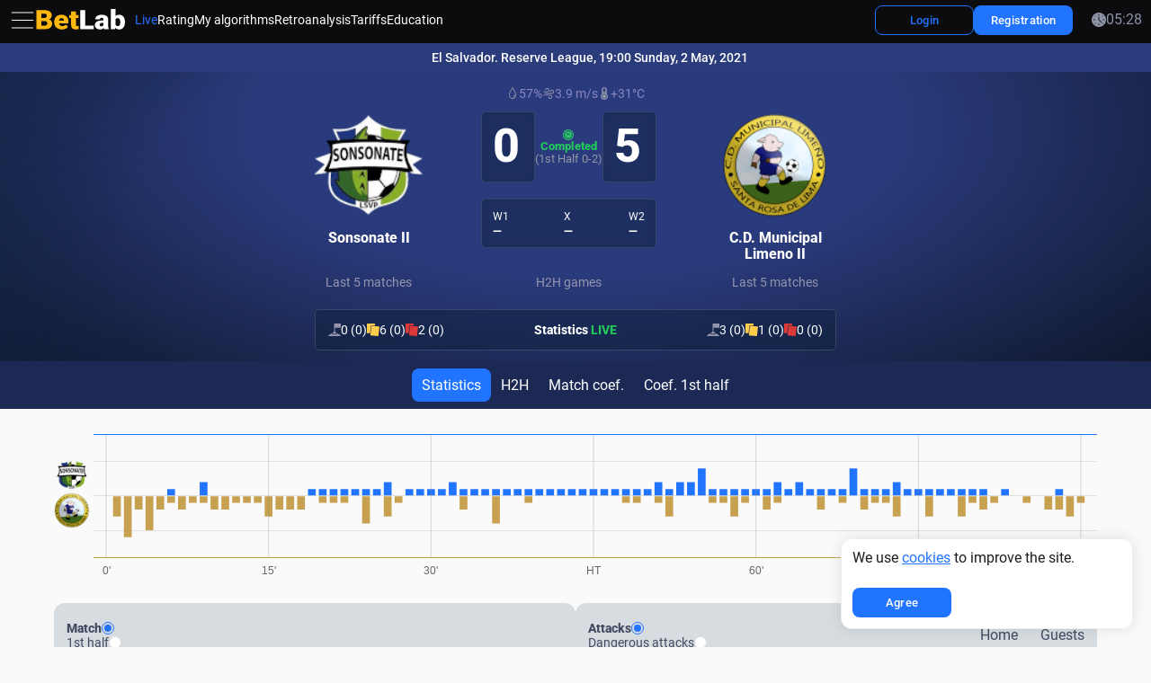

--- FILE ---
content_type: text/html; charset=UTF-8
request_url: https://betlab.club/match/3324302686982362422-sonsonate_ii-municipal_limeno_ii
body_size: 7351
content:
<!DOCTYPE html>
<html lang="en">
<head>
    <script type="a54183442a6547c265146376-text/javascript">(function(w,d,s,l,i){w[l]=w[l]||[];w[l].push({'gtm.start':
new Date().getTime(),event:'gtm.js'});var f=d.getElementsByTagName(s)[0],
j=d.createElement(s),dl=l!='dataLayer'?'&l='+l:'';j.async=true;j.src=
'https://www.googletagmanager.com/gtm.js?id='+i+dl;f.parentNode.insertBefore(j,f);
})(window,document,'script','dataLayer','GTM-WMHKXTK2');</script>    <meta charset="UTF-8">
    <meta http-equiv="X-UA-Compatible" content="IE=edge">
    <meta
        name="viewport"
        content="user-scalable=no, initial-scale=1, maximum-scale=1, minimum-scale=1, width=device-width, height=device-height"
    >
        <meta name="theme-color" content="#000812" />
    <meta name="application-name" content="BetLab" />
    <meta name="msapplication-TileColor" content="#" />
    <meta name="msapplication-TileImage" content="img/favicons/mstile-144x144.png" />
    <title>El Salvador. Reserve League Sonsonate II-C.D. Municipal Limeno II | Betlab.club</title>
    <link rel="shortcut icon" href="/img/favicons/favicon.ico" type="image/x-icon" />
    <link rel="icon" href="/img/favicons/favicon-16x16.png" sizes="16x16" />
    <link rel="icon" href="/img/favicons/favicon-32x32.png" sizes="32x32" />
    <link rel="apple-touch-icon-precomposed" href="/img/favicons/apple-touch-icon-57x57.png" sizes="57x57" />
    <link rel="apple-touch-icon-precomposed" href="/img/favicons/apple-touch-icon-72x72.png" sizes="72x72" />
    <link rel="apple-touch-icon-precomposed" href="/img/favicons/apple-touch-icon-120x120.png" sizes="120x120" />
    <link rel="apple-touch-icon-precomposed" href="/img/favicons/apple-touch-icon-144x144.png" sizes="144x144" />
    <link rel="apple-touch-icon-precomposed" href="/img/favicons/apple-touch-icon-152x152.png" sizes="152x152" />
    <link rel="preload" href="/img/placeholder.png" as="image" />
    <meta name="description" content="El Salvador. Reserve League Sonsonate II-C.D. Municipal Limeno II 0:5 | Betlab.club Tarife. BetLab - Sportstatistik in Echtzeit pro Minute.Beobachten Sie Anzahl der Angriffe, Ballbesitz, Schüsse, Ecken und andere Schlüsselkennzahlen.">
<meta name="keywords" content="betlab, бетлаб, betlab.club, прогнозы тотал больше, тотал матча больше, ставки на тотал больше, стратегия на тотал, ставки на спорт, бесплатные ставки на спорт, баскетбол, ставки на баскетбол, прибыльные стратегии ставок, стратегии ставок, лайв стратегия, ставки в лайв, лайв ставки на футбол, лайв ставки на спорт, как обыграть букмекера, прибыльная стратегия, статистика на футбол, myscore, sofa score, софа скор, майскор, 1хбет, мелбет, бетвинер, betwiner, 1xbet, melbet, флешскор, flashscore, live, как ставить флет, стратегия мартингейла, тотал угловых, betlab отзывы, статистика бетлаб, заказать бот на футбол, бот пушер, бот на гол, soccer live">
<meta name="csrf-param" content="_csrf">
<meta name="csrf-token" content="3XBisA26N_O851KN7rpw7b26l0Y14DUeQv5iWUZel2atQDGGad1QldfeYNfW0jrazPbEcUCEQlRyiTc2MWj9Bw==">

<link href="https://betlab.club/match/3324302686982362422-sonsonate_ii-municipal_limeno_ii" rel="canonical">
<link href="/public-assets/css_min2.0/main.css?v=5bd102db" rel="stylesheet">
<link href="/css/dev.css?v=5bd102db" rel="stylesheet">
<link href="/css/countries-flags.css?v=5bd102db" rel="stylesheet">
<script src="https://cdnjs.cloudflare.com/ajax/libs/noty/3.1.4/noty.min.js" type="a54183442a6547c265146376-text/javascript"></script>
<script type="a54183442a6547c265146376-text/javascript">var locale = "en";</script></head>
<body>
    <div class="wrapper
                    ">
                <noscript><iframe src="https://www.googletagmanager.com/ns.html?id=GTM-WMHKXTK2"
height="0" width="0" style="display:none;visibility:hidden"></iframe></noscript>        
<header class="header header_sticky">
    <div class="container-full">
        <div class="header__wrapper">
            <div class="header__col header__col_left">
                <button class="side-burger" type="button" aria-haspopup="true" aria-expanded="true">
                    <span class="visually-hidden">
                        Side menu</span>
                    <span class="icon icon_30 icon_burger"></span>
                </button>
                <a class="header__logo" href="/">
                    <span class="visually-hidden">Home page</span>
                    <img
                        class="lazyload logo"
                        width="100"
                        src="/img/logo.svg"
                        srcset="/img/placeholder.png"
                        data-srcset="/img/logo.svg"
                        height="25"
                        alt="BetLab"
                    >
                </a>
                <nav class="nav" aria-label="Main menu">
                    <ul class="nav__list" role="menubar" aria-label="Main menu">
                        <li class="nav__item" role="none">
                            <a
                                class="nav__link nav__link_live  is-active"
                                href="/live"
                                role="menuitem"
                            >
                                <span>Live</span>
                            </a>
                        </li>
                        <li class="nav__item" role="none">
                            <a
                                class="nav__link "
                                href="/bot-rating"
                                role="menuitem"
                            >
                                Rating                            </a>
                        </li>
                        <li class="nav__item" role="none">
                            <a
                                class="nav__link "
                                href="/my-bots"
                                role="menuitem"
                            >
                                My algorithms                            </a>
                        </li>
                        <li class="nav__item" role="none">
                            <a
                                class="nav__link "
                                href="/retro-analysis"
                                role="menuitem"
                            >
                                Retroanalysis                            </a>
                        </li>
                        <li class="nav__item" role="none">
                            <a
                                class="nav__link "
                                href="/plans"
                                role="menuitem"
                            >
                                Tariffs                            </a>
                        </li>
                        <li class="nav__item" role="none">
                            <a
                                class="nav__link "
                                href="/training"
                                role="menuitem"
                            >
                                Education                            </a>
                        </li>
                    </ul>
                </nav>
            </div>

            <div class="header__col header__col_right">

                <div
                    class="balance-wrapper visually-hidden"
                    role="menubar"
                    aria-label="Balance"
                    id="vue-balance-header">
                </div>

                                    <div class="header__btns">
                        <a
                            class="btn btn_header btn_outline"
                            href="/login"
                        >
                            <span class="btn__text">Login</span>
                        </a>
                    </div>

                    <div class="header__btns">
                        <a
                            class="btn btn_header"
                            href="/register"
                        >
                            <span class="btn__text">Registration</span>
                        </a>
                    </div>

                

                <ul class="icons" role="menubar" aria-label="Useful links">

                    
                    <li class="icons__item icons__item_language" role="none">
                        <button
                            class="icons__link tooltip _dropdown-trigger"
                            title="Change language"
                            type="button"
                            role="menuitem"
                            aria-haspopup="true"
                            aria-expanded="false"
                        >
                            <span class="flag_menu flag_menu_en"></span>
                            <span class="visually-hidden">
                            Change the website language</span>
                        </button>
                        <ul
                            class="sub-menu"
                            hidden
                            role="menu"
                            aria-label="Select language"
                        >
                                                            <li class="sub-menu__item " role="none">
                                    <button
                                        type="button"
                                        class="sub-menu__link"
                                        data-go-to="/change-lang/ru"
                                        lang="ru"
                                        role="menuitem"
                                    >
                                        <span class="flag_menu flag_menu_ru"></span>
                                        <span>Русский</span>
                                    </button>
                                </li>
                                                            <li class="sub-menu__item " role="none">
                                    <button
                                        type="button"
                                        class="sub-menu__link"
                                        data-go-to="/change-lang/uk"
                                        lang="uk"
                                        role="menuitem"
                                    >
                                        <span class="flag_menu flag_menu_uk"></span>
                                        <span>Українська</span>
                                    </button>
                                </li>
                                                            <li class="sub-menu__item active" role="none">
                                    <button
                                        type="button"
                                        class="sub-menu__link"
                                        data-go-to="/change-lang/en"
                                        lang="en"
                                        role="menuitem"
                                    >
                                        <span class="flag_menu flag_menu_en"></span>
                                        <span>English</span>
                                    </button>
                                </li>
                                                            <li class="sub-menu__item " role="none">
                                    <button
                                        type="button"
                                        class="sub-menu__link"
                                        data-go-to="/change-lang/de"
                                        lang="de"
                                        role="menuitem"
                                    >
                                        <span class="flag_menu flag_menu_de"></span>
                                        <span>Deutsch</span>
                                    </button>
                                </li>
                                                            <li class="sub-menu__item " role="none">
                                    <button
                                        type="button"
                                        class="sub-menu__link"
                                        data-go-to="/change-lang/fr"
                                        lang="fr"
                                        role="menuitem"
                                    >
                                        <span class="flag_menu flag_menu_fr"></span>
                                        <span>Français</span>
                                    </button>
                                </li>
                                                            <li class="sub-menu__item " role="none">
                                    <button
                                        type="button"
                                        class="sub-menu__link"
                                        data-go-to="/change-lang/it"
                                        lang="it"
                                        role="menuitem"
                                    >
                                        <span class="flag_menu flag_menu_it"></span>
                                        <span>Italiano</span>
                                    </button>
                                </li>
                                                            <li class="sub-menu__item " role="none">
                                    <button
                                        type="button"
                                        class="sub-menu__link"
                                        data-go-to="/change-lang/es"
                                        lang="es"
                                        role="menuitem"
                                    >
                                        <span class="flag_menu flag_menu_es"></span>
                                        <span>Español</span>
                                    </button>
                                </li>
                                                            <li class="sub-menu__item " role="none">
                                    <button
                                        type="button"
                                        class="sub-menu__link"
                                        data-go-to="/change-lang/tr"
                                        lang="tr"
                                        role="menuitem"
                                    >
                                        <span class="flag_menu flag_menu_tr"></span>
                                        <span>Türk</span>
                                    </button>
                                </li>
                                                    </ul>
                    </li>

                    
                    <li class="icons__item icons__item_network" role="none">
                        <a
                            class="icons__link tooltip"
                            href="https://www.youtube.com/channel/UC8SkV_e-aag9tIJLyJRG9kw/playlists"
                            role="menuitem"
                            title="Our YouTube channel"
                        >
                            <span class="icon icon_20 icon_youtube"></span>
                            <span class="visually-hidden">Open our YouTube channel</span>
                        </a>
                    </li>
                    <li class="icons__item icons__item_network" role="none">
                        <a
                            class="icons__link tooltip"
                            href="https://t.me/BetlabSupportBot"
                            role="menuitem"
                            title="Our Telegram channel"
                        >
                            <span class="icon icon_20 icon_telegram"></span>
                            <span class="visually-hidden">Open our Telegram channel</span>
                        </a>
                    </li>

                    <li class="sub-menu__item" role="none">
                        <time datetime="" class="time" id="current-time">
                            <span class="icon icon_current-color icon_clock icon_16"></span>
                            <span id="time-display">00:00</span>
                        </time>
                    </li>
                </ul>

                <button class="burger" type="button" aria-haspopup="true" aria-expanded="false">
                    <span class="visually-hidden">Open menu</span>
                    <span class="icon icon_32 icon_burger"></span>
                </button>
            </div>
        </div>
    </div>
</header>

<div class="menubar" hidden>
    <div class="container container_menubar">
        <div class="menubar__wrapper">
            <span class="line line_menubar"></span>
            <ul class="menubar__list" role="menubar" aria-label="Main menu">
                                                                                <li class="menubar__item" role="none">
                    <a class="menubar__link" href="/live" role="menuitem">
                        <span class="menubar__icon">
                            <span class="icon icon_16 icon_stream"></span>
                        </span>
                        <span class="menubar__text">Live</span>
                    </a>
                </li>
                <li class="menubar__item" role="none">
                    <a class="menubar__link" href="/bot-rating" role="menuitem">
                        <span class="menubar__icon">
                            <span class="icon icon_16 icon_cup-star"></span>
                        </span>
                        <span class="menubar__text">Algorithm rating</span>
                    </a>
                </li>
                <li class="menubar__item" role="none">
                    <a class="menubar__link" href="/my-bots" role="menuitem">
                        <span class="menubar__icon">
                            <span class="icon icon_16 icon_portfolio"></span>
                        </span>
                        <span class="menubar__text">My algorithms</span>
                    </a>
                </li>
                <li class="menubar__item" role="none">
                    <a class="menubar__link" href="/my-leagues/create" role="menuitem">
                        <span class="menubar__icon">
                            <span class="icon icon_16 icon_data-analytics"></span>
                        </span>
                        <span class="menubar__text">My leagues</span>
                    </a>
                </li>
                <li class="menubar__item" role="none">
                    <a class="menubar__link" href="/retro-analysis" role="menuitem">
                        <span class="menubar__icon">
                            <span class="icon icon_16 icon_loupe-with-chart"></span>
                        </span>
                        <span class="menubar__text">Retroanalysis</span>
                    </a>
                </li>
                <li class="menubar__item" role="none">
                    <a class="menubar__link" href="/plans" role="menuitem">
                        <span class="menubar__icon">
                            <span class="icon icon_16 icon_wallet"></span>
                        </span>
                        <span class="menubar__text">Tariffs</span>
                    </a>
                </li>
                <span class="line line_menubar"></span>

                
                <li class="menubar__item" role="none">
                    <a class="menubar__link" href="/training" role="menuitem">
                        <span class="menubar__icon">
                            <span class="icon icon_16 icon_cup-star"></span>
                        </span>
                        <span class="menubar__text">Education</span>
                    </a>
                </li>
                <li class="menubar__item" role="none">
                    <a class="menubar__link" href="/faq" role="menuitem">
                        <span class="menubar__icon">
                            <span class="icon icon_16 icon_question"></span>
                        </span>
                        <span class="menubar__text">FAQ</span>
                    </a>
                </li>
                <li class="menubar__item" role="none">
                    <a class="menubar__link" href="/news" role="menuitem">
                        <span class="menubar__icon">
                            <span class="icon icon_16 icon_megaphone"></span>
                        </span>
                        <span class="menubar__text">News</span>
                    </a>
                </li>
                <li class="menubar__item" role="none">
                    <a class="menubar__link" href="/blog" role="menuitem">
                        <span class="menubar__icon">
                            <span class="icon icon_16 icon_blog"></span>
                        </span>
                        <span class="menubar__text">Blog</span>
                    </a>
                </li>
                <li class="menubar__item" role="none">
                    <a class="menubar__link" href="/contact" role="menuitem">
                        <span class="menubar__icon">
                            <span class="icon icon_16 icon_contact-book"></span>
                        </span>
                        <span class="menubar__text">Contacts</span>
                    </a>
                </li>

                <li class="menubar__item" role="none">
                    <a
                        class="menubar__link _dropdown-trigger"
                        href="#" role="menuitem"
                        aria-haspopup="true"
                        aria-expanded="false"
                    >
                        <span class="menubar__icon">
                            <span class="flag_menu flag_menu_en"></span>
                        </span>
                        <span class="menubar__text">Change language</span>
                        <span class="menubar__arrow">
                            <span class="icon icon_16 icon_arrow"></span>
                        </span>
                    </a>

                    <ul
                        class="sub-menu sub-menu_menubar"
                        hidden role="menu"
                        aria-label="Select language"
                    >
                                            <li class="sub-menu__item " role="none">
                            <button
                                type="button"
                                class="sub-menu__link"
                                data-go-to=""="/change-lang/ru"
                                lang="ru"
                                role="menuitem"
                            >
                                <span class="flag_menu flag_menu_ru"></span>
                                <span>Русский</span>
                            </button>
                        </li>
                                            <li class="sub-menu__item " role="none">
                            <button
                                type="button"
                                class="sub-menu__link"
                                data-go-to=""="/change-lang/uk"
                                lang="uk"
                                role="menuitem"
                            >
                                <span class="flag_menu flag_menu_uk"></span>
                                <span>Українська</span>
                            </button>
                        </li>
                                            <li class="sub-menu__item active" role="none">
                            <button
                                type="button"
                                class="sub-menu__link"
                                data-go-to=""="/change-lang/en"
                                lang="en"
                                role="menuitem"
                            >
                                <span class="flag_menu flag_menu_en"></span>
                                <span>English</span>
                            </button>
                        </li>
                                            <li class="sub-menu__item " role="none">
                            <button
                                type="button"
                                class="sub-menu__link"
                                data-go-to=""="/change-lang/de"
                                lang="de"
                                role="menuitem"
                            >
                                <span class="flag_menu flag_menu_de"></span>
                                <span>Deutsch</span>
                            </button>
                        </li>
                                            <li class="sub-menu__item " role="none">
                            <button
                                type="button"
                                class="sub-menu__link"
                                data-go-to=""="/change-lang/fr"
                                lang="fr"
                                role="menuitem"
                            >
                                <span class="flag_menu flag_menu_fr"></span>
                                <span>Français</span>
                            </button>
                        </li>
                                            <li class="sub-menu__item " role="none">
                            <button
                                type="button"
                                class="sub-menu__link"
                                data-go-to=""="/change-lang/it"
                                lang="it"
                                role="menuitem"
                            >
                                <span class="flag_menu flag_menu_it"></span>
                                <span>Italiano</span>
                            </button>
                        </li>
                                            <li class="sub-menu__item " role="none">
                            <button
                                type="button"
                                class="sub-menu__link"
                                data-go-to=""="/change-lang/es"
                                lang="es"
                                role="menuitem"
                            >
                                <span class="flag_menu flag_menu_es"></span>
                                <span>Español</span>
                            </button>
                        </li>
                                            <li class="sub-menu__item " role="none">
                            <button
                                type="button"
                                class="sub-menu__link"
                                data-go-to=""="/change-lang/tr"
                                lang="tr"
                                role="menuitem"
                            >
                                <span class="flag_menu flag_menu_tr"></span>
                                <span>Türk</span>
                            </button>
                        </li>
                                        </ul>
                </li>

                            </ul>

            <footer class="menubar__bottom">
                <span class="line line_menubar"></span>

                <div class="menubar__bottom-inner">
                    
                    <div class="menubar__btns">
                        <a
                            class="btn btn_header"
                            href="/login"
                        >
                            <span class="btn__text">Login</span>
                        </a>
                        <a
                            class="btn btn_header"
                            href="/register"
                        >
                            <span class="btn__text">Registration</span>
                        </a>
                    </div>

                    
                    <ul class="icons icons_menubar">
                        <li class="icons__item" role="none">
                            <a
                                class="icons__link tooltip"
                                href="https://www.youtube.com/channel/UC8SkV_e-aag9tIJLyJRG9kw/playlists"
                                role="menuitem"
                                title="Our YouTube channel"
                            >
                                <span class="icon icon_20 icon_youtube"></span>
                                <span class="visually-hidden">Open our YouTube channel</span>
                            </a>
                        </li>
                        <li class="icons__item" role="none">
                            <a
                                class="icons__link tooltip"
                                href="https://t.me/BetlabSupportBot"
                                role="menuitem"
                                title="Our Telegram channel"
                            >
                                <span class="icon icon_20 icon_telegram"></span>
                                <span class="visually-hidden">Open our Telegram channel</span>
                            </a>
                        </li>
                    </ul>
                </div>

            </footer>

        </div>
    </div>
</div>
        <main class="main">
            
<div class="menubar menubar_sidemenu _short">
    <div class="menubar__bg"></div>
    <div class="container container_sidemenu">
        <div class="menubar__wrapper">
            <ul class="menubar__list" role="menubar" aria-label="Главное меню">
                <li class="menubar__item menubar__item_first" role="none">
                    <button
                        class="menubar__link _sidemenu-trigger"
                        type="button"
                        aria-expanded="true"
                        title="Menu"
                    >
                        <span class="menubar__icon">
                            <span class="icon icon_current-color icon_20 icon_hide"></span>
                        </span>
                        <span class="menubar__text">
                            Hide                        </span>
                    </button>
                </li>
                                                                <li class="menubar__item" role="none">
                    <a
                        class="menubar__link  is-active"
                        href="/live"
                        role="menuitem"
                        title="Live Soccer"
                    >
                        <span class="menubar__icon">
                            <span class="icon icon_current-color icon_20 icon_stream"></span>
                        </span>
                        <span class="menubar__text">Live Soccer</span>
                    </a>
                </li>
                <li class="menubar__item" role="none">
                    <a
                        class="menubar__link "
                        href="/bot-rating"
                        role="menuitem"
                        title="Algorithm rating"
                    >
                        <span class="menubar__icon">
                            <span class="icon icon_current-color icon_20 icon_cup-star"></span>
                        </span>
                        <span class="menubar__text">
                            Algorithm rating                        </span>
                    </a>
                </li>
                <li class="menubar__item" role="none">
                    <a
                        class="menubar__link "
                        href="/my-bots"
                        role="menuitem"
                        title="My algorithms"
                    >
                        <span class="menubar__icon">
                            <span class="icon icon_current-color icon_20 icon_portfolio"></span>
                        </span>
                        <span class="menubar__text">
                            My algorithms                        </span>
                    </a>
                </li>
                <li class="menubar__item" role="none">
                    <a
                        class="menubar__link "
                        href="/my-leagues/create"
                        role="menuitem"
                        title="My leagues"
                    >
                        <span class="menubar__icon">
                            <span class="icon icon_current-color icon_20 icon_data-analytics"></span>
                        </span>
                        <span class="menubar__text">
                            My leagues                        </span>
                    </a>
                </li>
                <li class="menubar__item" role="none">
                    <a
                        class="menubar__link "
                        href="/retro-analysis"
                        role="menuitem"
                        title="Retroanalysis"
                    >
                        <span class="menubar__icon">
                            <span class="icon icon_current-color icon_20 icon_loupe-with-chart"></span>
                        </span>
                        <span class="menubar__text">
                            Retroanalysis                        </span>
                    </a>
                </li>
                <li class="menubar__item" role="none">
                    <a
                        class="menubar__link "
                        href="/plans"
                        role="menuitem"
                        title="Tariffs"
                    >
                        <span class="menubar__icon">
                            <span class="icon icon_current-color icon_20 icon_wallet"></span>
                        </span>
                        <span class="menubar__text">Tariffs</span>
                    </a>
                </li>

                <span class="line line_sidebar"></span>

                

                <li class="menubar__item" role="none">
                    <a
                        class="menubar__link "
                        href="/training"
                        role="menuitem"
                        title="Education"
                    >
                        <span class="menubar__icon">
                            <span class="icon icon_current-color icon_20 icon_academic-cap"></span>
                        </span>
                        <span class="menubar__text">
                            Education                        </span>
                    </a>
                </li>
                <li class="menubar__item" role="none">
                    <a
                        class="menubar__link "
                        href="/faq"
                        role="menuitem"
                        title="FAQ"
                    >
                        <span class="menubar__icon">
                            <span class="icon icon_current-color icon_20 icon_question"></span>
                        </span>
                        <span class="menubar__text">
                            FAQ                        </span>
                    </a>
                </li>
                <li class="menubar__item" role="none">
                    <a
                        class="menubar__link "
                        href="/news"
                        role="menuitem"
                        title="News"
                    >
                        <span class="menubar__icon">
                            <span class="icon icon_current-color icon_20 icon_megaphone"></span>
                        </span>
                        <span class="menubar__text">
                            News                        </span>
                    </a>
                </li>
                <li class="menubar__item" role="none">
                    <a
                        class="menubar__link "
                        href="/blog"
                        role="menuitem"
                        title="Blog"
                    >
                        <span class="menubar__icon">
                            <span class="icon icon_current-color icon_20 icon_blog"></span>
                        </span>
                        <span class="menubar__text">
                            Blog                        </span>
                    </a>
                </li>
                <li class="menubar__item" role="none">
                    <a
                        class="menubar__link "
                        href="/contact"
                        role="menuitem"
                        title="Contacts"
                    >
                        <span class="menubar__icon">
                            <span class="icon icon_current-color icon_20 icon_contact-book"></span>
                        </span>
                        <span class="menubar__text">
                            Contacts                        </span>
                    </a>
                </li>
            </ul>
            <ul
                class="icons icons_sidemenu"
                role="menubar"
                aria-label="Social media"
            >
                <li class="icons__item icons__item_person" role="none">
                    <a
                        class="icons__link tooltip"
                        href="https://www.youtube.com/channel/UC8SkV_e-aag9tIJLyJRG9kw/playlists"
                        role="menuitem"
                        target="_blank"
                        rel="noopener nofollow noreferrer"
                        title="Our YouTube channel"
                        style="color: red;"
                    >
                        <span class="icon icon_current-color icon_20 icon_youtube"></span>
                        <span class="visually-hidden">
                            Open our YouTube channel                        </span>
                    </a>
                </li>
                <li class="icons__item" role="none">
                    <a
                        class="icons__link tooltip"
                        href="https://t.me/BetlabSupportBot"
                        role="menuitem"
                        target="_blank"
                        rel="noopener nofollow noreferrer"
                        title="Our Telegram channel"
                        style="color: #0088CC;"
                    >
                        <span class="icon icon_current-color icon_20 icon_telegram"></span>
                        <span class="visually-hidden">
                            Open our Telegram channel                        </span>
                    </a>
                </li>
            </ul>
        </div>
    </div>
</div>
                        
<div
    id="vue-match"
    data-match-id-param="3324302686982362422"
    data-match-date-param=""
    data-sport-param="soccer"
    data-provider-param="onexbet"
></div>


<div itemscope itemtype="https://schema.org/FAQPage">
    <div class="container">
        <div class="section__faqs">
            <div class="section__faqs">
                                    <section
                            class="accordion accordion_white"
                            itemscope="itemscope"
                            itemprop="mainEntity"
                            itemtype="https://schema.org/Question"
                    >
                        <h3 class="accordion__title -acc-title">
                            <button
                                    class="accordion__btn -acc-btn"
                                    type="button"
                                    aria-expanded="false"
                                    aria-controls="sect0"
                                    id="acc0"
                                    itemprop="name"
                            >
                                <span>What is Intensity and how to use it?</span>
                                <span class="icon icon_arrow-faq icon_20"></span>
                            </button>
                        </h3>
                        <div
                                class="accordion__content -acc-content"
                                hidden="hidden"
                                role="region"
                                aria-labelledby="acc0"
                                id="sect0"
                                itemscope="itemscope"
                                itemprop="acceptedAnswer"
                                itemtype="https://schema.org/Answer"
                        >
                            <div itemprop="text">
                                <b>Intensity for the last 10 minutes</b><br>This is a cumulative indicator of the team's attacking activity <b>over the last 10 minutes of the match</b>.<br>It is calculated by awarding points for each key attacking action:<ul class="accordion__list"><li>shot on target - 10 points</li><li>shot off target - 5 points</li><li>corner - 1 point</li><li>dangerous attack - 1 point</li></ul><br>All actions over 10 minutes are summed into one value.<br><b>The higher this intensity for a team, the stronger the team is pressing right now.</b><br><br><b>Intensity per match</b><br>This is the sum of all 10-minute intensities for the match.<br>It shows:<ul class="accordion__list"><li>who attacked more and longer</li><li>which team dominated the game</li><li>situations where the score does not reflect what is happening on the field</li></ul><br><b>Высокий интенсив за матч означает, что команда постоянно создавала давление по ходу матча.</b>                            </div>
                        </div>
                    </section>
                            </div>
        </div>
    </div>
</div>
        </main>
        <footer class="footer">
    <div class="container-full">
        <div class="footer__wrapper">
                        <div class="footer__row">
                <div class="footer__col footer__col_left">
                    <div class="copyright">
                        <div class="copyright__char">©</div>
                        <div class="copyright__text">2026 Betlab.club</div>
                    </div>
                </div>
                <div class="footer__col footer__col_right">
                    <ul class="policy">
                        <li class="policy__item">
                            <a class="policy__link" href="/aml-policy">
                                KYC/AML Policy                            </a>
                        </li>
                        <li class="policy__item">
                            <a class="policy__link" href="/privacy-policy">
                                Privacy Policy                            </a>
                        </li>
                        <li class="policy__item">
                            <a class="policy__link" href="/public-offer">
                                Public offer                            </a>
                        </li>
                    </ul>
                </div>
            </div>
        </div>
    </div>
</footer>
        <script src="/public-assets/js2.0/npm/vendors.js?v=5bd102db" type="a54183442a6547c265146376-text/javascript"></script>
<script src="/public-assets/js2.0/lang/lang-en.js?v=5bd102db" type="a54183442a6547c265146376-text/javascript"></script>
<script src="/public-assets/js2.0/layout/layout.js?v=5bd102db" type="a54183442a6547c265146376-text/javascript"></script>
<script src="/public-assets/js2.0/match/match.js?v=5bd102db" type="a54183442a6547c265146376-text/javascript"></script>    </div>
    
<script type="a54183442a6547c265146376-text/javascript">
    let noty
    let closeWith

    
    document.addEventListener("DOMContentLoaded", function() {
        if (!localStorage.getItem("cookiesAccepted")) {
            noty = new Noty({
                text: `
                        We use <a href="/privacy-policy">cookies</a> to improve the site.                    `,
                type: 'info',
                theme: '',
                layout: 'bottomRight',
                timeout: false,
                closeWith: [],
                killer: true,
                buttons: [
                    Noty.button(
                        'Agree',
                        'btn btn_header',
                        () => {
                            localStorage.setItem('cookiesAccepted', 'true')
                            noty.close()
                        }
                    )
                ],
                callbacks: {
                    onShow: function() {
                        const bar = this.barDom || this.bar || this.$bar || document.querySelector('.noty_bar');
                        if (bar && bar.classList) bar.classList.add('noty_cookie');
                    }
                }
            }).show()
        }

    })
</script>
    
<script type="a54183442a6547c265146376-text/javascript">
    function updateTime(timezone = 'local') {
        let now, hours, minutes;

        if (timezone === 'local') {
            now = new Date();
            hours = String(now.getHours()).padStart(2, '0')
            minutes = String(now.getMinutes()).padStart(2, '0')
        } else {
            const formatter = new Intl.DateTimeFormat('en-US', {
                timeZone: timezone,
                hour: '2-digit',
                minute: '2-digit',
                hour12: false,
                hourCycle: 'h23'
            })

            const parts = formatter.formatToParts(new Date())
            const hour = parts.find(p => p.type === 'hour').value
            const minute = parts.find(p => p.type === 'minute').value

            hours = hour
            minutes = minute
        }

        const timeString = `${hours}:${minutes}`

        const timeDisplay = document.getElementById('time-display')
        const timeElement = document.getElementById('current-time')

        if (timeDisplay) timeDisplay.textContent = timeString
        if (timeElement) timeElement.setAttribute('datetime', timeString)
    }

    const userTimezone = 'local'
    document.addEventListener("DOMContentLoaded", function() {
        setInterval(() => {
            updateTime(userTimezone)
            setInterval(updateTime(userTimezone), 1000)
        }, 1000)
    })
</script>
    
<script src="/cdn-cgi/scripts/7d0fa10a/cloudflare-static/rocket-loader.min.js" data-cf-settings="a54183442a6547c265146376-|49" defer></script><script>(function(){function c(){var b=a.contentDocument||a.contentWindow.document;if(b){var d=b.createElement('script');d.innerHTML="window.__CF$cv$params={r:'9c14685cae3b4a3e',t:'MTc2ODk3MzMwMQ=='};var a=document.createElement('script');a.src='/cdn-cgi/challenge-platform/scripts/jsd/main.js';document.getElementsByTagName('head')[0].appendChild(a);";b.getElementsByTagName('head')[0].appendChild(d)}}if(document.body){var a=document.createElement('iframe');a.height=1;a.width=1;a.style.position='absolute';a.style.top=0;a.style.left=0;a.style.border='none';a.style.visibility='hidden';document.body.appendChild(a);if('loading'!==document.readyState)c();else if(window.addEventListener)document.addEventListener('DOMContentLoaded',c);else{var e=document.onreadystatechange||function(){};document.onreadystatechange=function(b){e(b);'loading'!==document.readyState&&(document.onreadystatechange=e,c())}}}})();</script><script defer src="https://static.cloudflareinsights.com/beacon.min.js/vcd15cbe7772f49c399c6a5babf22c1241717689176015" integrity="sha512-ZpsOmlRQV6y907TI0dKBHq9Md29nnaEIPlkf84rnaERnq6zvWvPUqr2ft8M1aS28oN72PdrCzSjY4U6VaAw1EQ==" data-cf-beacon='{"version":"2024.11.0","token":"92a78264594246db9d566c759e0036bd","server_timing":{"name":{"cfCacheStatus":true,"cfEdge":true,"cfExtPri":true,"cfL4":true,"cfOrigin":true,"cfSpeedBrain":true},"location_startswith":null}}' crossorigin="anonymous"></script>
</body>
</html>


--- FILE ---
content_type: image/svg+xml
request_url: https://betlab.club/img/svgicons/temperature.svg
body_size: 204
content:
<svg width="14" height="14" fill="none" xmlns="http://www.w3.org/2000/svg"><path fill-rule="evenodd" clip-rule="evenodd" d="M6.581.016C5.541.18 4.732.809 4.42 1.693l-.07.2-.01 2.998-.01 2.997-.245.223a3.388 3.388 0 0 0-1.043 1.795c-.062.3-.054.973.015 1.26.224.936.845 1.75 1.715 2.251C5.486 13.83 6.142 14 7 14c.859 0 1.514-.171 2.228-.583.87-.5 1.49-1.315 1.715-2.25.07-.288.077-.96.015-1.261a3.388 3.388 0 0 0-1.043-1.795l-.246-.223-.009-2.997-.01-2.998-.07-.2C9.228.696 8.257.035 7.094.003c-.198-.007-.43 0-.513.013Zm.968 1.256c.345.14.601.39.73.71.048.118.054.428.063 3.284l.01 3.153.337.275c.488.397.713.697.888 1.186.064.177.073.26.073.629 0 .452-.037.618-.22.978-.232.46-.784.94-1.312 1.144-.41.159-.6.191-1.118.191-.422 0-.518-.008-.72-.063-.641-.175-1.122-.475-1.47-.918-.201-.254-.241-.324-.356-.627a1.591 1.591 0 0 1-.113-.583c-.04-.773.247-1.35.964-1.933l.344-.279.01-3.153c.009-2.884.014-3.165.063-3.287.15-.372.474-.647.917-.775a1.61 1.61 0 0 1 .408-.029c.243.007.314.02.502.097ZM6.333 6.76l-.008 2.086-.25.112c-.51.227-.918.694-1.036 1.183-.3 1.237.966 2.342 2.383 2.08.747-.138 1.381-.692 1.54-1.344.185-.766-.247-1.566-1.036-1.919l-.251-.112-.008-2.086-.008-2.086H6.34L6.333 6.76Z" fill="#9595AD"/></svg>

--- FILE ---
content_type: application/javascript; charset=utf-8
request_url: https://betlab.club/public-assets/js2.0/npm/vendors.js?v=5bd102db
body_size: 19081
content:
/*! For license information please see vendors.js.LICENSE.txt */
"use strict";(self.webpackChunkbetlab_club=self.webpackChunkbetlab_club||[]).push([[630],{834:(e,t,n)=>{n.d(t,{L8:()=>D,aH:()=>P,i0:()=>x,y$:()=>F});var a=n(641),o=n(953),r=n(1759),i="store";function s(e,t){Object.keys(e).forEach(function(n){return t(e[n],n)})}function l(e){return null!==e&&"object"==typeof e}function c(e,t,n){return t.indexOf(e)<0&&(n&&n.prepend?t.unshift(e):t.push(e)),function(){var n=t.indexOf(e);n>-1&&t.splice(n,1)}}function u(e,t){e._actions=Object.create(null),e._mutations=Object.create(null),e._wrappedGetters=Object.create(null),e._modulesNamespaceMap=Object.create(null);var n=e.state;f(e,n,[],e._modules.root,!0),p(e,n,t)}function p(e,t,n){var r=e._state,i=e._scope;e.getters={},e._makeLocalGettersCache=Object.create(null);var l=e._wrappedGetters,c={},u={},p=(0,o.uY)(!0);p.run(function(){s(l,function(t,n){c[n]=function(e,t){return function(){return e(t)}}(t,e),u[n]=(0,a.EW)(function(){return c[n]()}),Object.defineProperty(e.getters,n,{get:function(){return u[n].value},enumerable:!0})})}),e._state=(0,o.Kh)({data:t}),e._scope=p,e.strict&&function(e){(0,a.wB)(function(){return e._state.data},function(){0},{deep:!0,flush:"sync"})}(e),r&&n&&e._withCommit(function(){r.data=null}),i&&i.stop()}function f(e,t,n,a,o){var r=!n.length,i=e._modules.getNamespace(n);if(a.namespaced&&(e._modulesNamespaceMap[i],e._modulesNamespaceMap[i]=a),!r&&!o){var s=_(t,n.slice(0,-1)),l=n[n.length-1];e._withCommit(function(){s[l]=a.state})}var c=a.context=function(e,t,n){var a=""===t,o={dispatch:a?e.dispatch:function(n,a,o){var r=d(n,a,o),i=r.payload,s=r.options,l=r.type;return s&&s.root||(l=t+l),e.dispatch(l,i)},commit:a?e.commit:function(n,a,o){var r=d(n,a,o),i=r.payload,s=r.options,l=r.type;s&&s.root||(l=t+l),e.commit(l,i,s)}};return Object.defineProperties(o,{getters:{get:a?function(){return e.getters}:function(){return m(e,t)}},state:{get:function(){return _(e.state,n)}}}),o}(e,i,n);a.forEachMutation(function(t,n){!function(e,t,n,a){var o=e._mutations[t]||(e._mutations[t]=[]);o.push(function(t){n.call(e,a.state,t)})}(e,i+n,t,c)}),a.forEachAction(function(t,n){var a=t.root?n:i+n,o=t.handler||t;!function(e,t,n,a){var o=e._actions[t]||(e._actions[t]=[]);o.push(function(t){var o,r=n.call(e,{dispatch:a.dispatch,commit:a.commit,getters:a.getters,state:a.state,rootGetters:e.getters,rootState:e.state},t);return(o=r)&&"function"==typeof o.then||(r=Promise.resolve(r)),e._devtoolHook?r.catch(function(t){throw e._devtoolHook.emit("vuex:error",t),t}):r})}(e,a,o,c)}),a.forEachGetter(function(t,n){!function(e,t,n,a){if(e._wrappedGetters[t])return void 0;e._wrappedGetters[t]=function(e){return n(a.state,a.getters,e.state,e.getters)}}(e,i+n,t,c)}),a.forEachChild(function(a,r){f(e,t,n.concat(r),a,o)})}function m(e,t){if(!e._makeLocalGettersCache[t]){var n={},a=t.length;Object.keys(e.getters).forEach(function(o){if(o.slice(0,a)===t){var r=o.slice(a);Object.defineProperty(n,r,{get:function(){return e.getters[o]},enumerable:!0})}}),e._makeLocalGettersCache[t]=n}return e._makeLocalGettersCache[t]}function _(e,t){return t.reduce(function(e,t){return e[t]},e)}function d(e,t,n){return l(e)&&e.type&&(n=t,t=e,e=e.type),{type:e,payload:t,options:n}}var v="vuex:mutations",g="vuex:actions",h="vuex",b=0;function y(e,t){(0,r.$q)({id:"org.vuejs.vuex",app:e,label:"Vuex",homepage:"https://next.vuex.vuejs.org/",logo:"https://vuejs.org/images/icons/favicon-96x96.png",packageName:"vuex",componentStateTypes:["vuex bindings"]},function(n){n.addTimelineLayer({id:v,label:"Vuex Mutations",color:E}),n.addTimelineLayer({id:g,label:"Vuex Actions",color:E}),n.addInspector({id:h,label:"Vuex",icon:"storage",treeFilterPlaceholder:"Filter stores..."}),n.on.getInspectorTree(function(n){if(n.app===e&&n.inspectorId===h)if(n.filter){var a=[];O(a,t._modules.root,n.filter,""),n.rootNodes=a}else n.rootNodes=[T(t._modules.root,"")]}),n.on.getInspectorState(function(n){if(n.app===e&&n.inspectorId===h){var a=n.nodeId;m(t,a),n.state=function(e,t,n){t="root"===n?t:t[n];var a=Object.keys(t),o={state:Object.keys(e.state).map(function(t){return{key:t,editable:!0,value:e.state[t]}})};if(a.length){var r=function(e){var t={};return Object.keys(e).forEach(function(n){var a=n.split("/");if(a.length>1){var o=t,r=a.pop();a.forEach(function(e){o[e]||(o[e]={_custom:{value:{},display:e,tooltip:"Module",abstract:!0}}),o=o[e]._custom.value}),o[r]=k(function(){return e[n]})}else t[n]=k(function(){return e[n]})}),t}(t);o.getters=Object.keys(r).map(function(e){return{key:e.endsWith("/")?I(e):e,editable:!1,value:k(function(){return r[e]})}})}return o}((o=t._modules,(i=(r=a).split("/").filter(function(e){return e})).reduce(function(e,t,n){var a=e[t];if(!a)throw new Error('Missing module "'+t+'" for path "'+r+'".');return n===i.length-1?a:a._children},"root"===r?o:o.root._children)),"root"===a?t.getters:t._makeLocalGettersCache,a)}var o,r,i}),n.on.editInspectorState(function(n){if(n.app===e&&n.inspectorId===h){var a=n.nodeId,o=n.path;"root"!==a&&(o=a.split("/").filter(Boolean).concat(o)),t._withCommit(function(){n.set(t._state.data,o,n.state.value)})}}),t.subscribe(function(e,t){var a={};e.payload&&(a.payload=e.payload),a.state=t,n.notifyComponentUpdate(),n.sendInspectorTree(h),n.sendInspectorState(h),n.addTimelineEvent({layerId:v,event:{time:Date.now(),title:e.type,data:a}})}),t.subscribeAction({before:function(e,t){var a={};e.payload&&(a.payload=e.payload),e._id=b++,e._time=Date.now(),a.state=t,n.addTimelineEvent({layerId:g,event:{time:e._time,title:e.type,groupId:e._id,subtitle:"start",data:a}})},after:function(e,t){var a={},o=Date.now()-e._time;a.duration={_custom:{type:"duration",display:o+"ms",tooltip:"Action duration",value:o}},e.payload&&(a.payload=e.payload),a.state=t,n.addTimelineEvent({layerId:g,event:{time:Date.now(),title:e.type,groupId:e._id,subtitle:"end",data:a}})}})})}var E=8702998,L={label:"namespaced",textColor:16777215,backgroundColor:6710886};function I(e){return e&&"root"!==e?e.split("/").slice(-2,-1)[0]:"Root"}function T(e,t){return{id:t||"root",label:I(t),tags:e.namespaced?[L]:[],children:Object.keys(e._children).map(function(n){return T(e._children[n],t+n+"/")})}}function O(e,t,n,a){a.includes(n)&&e.push({id:a||"root",label:a.endsWith("/")?a.slice(0,a.length-1):a||"Root",tags:t.namespaced?[L]:[]}),Object.keys(t._children).forEach(function(o){O(e,t._children[o],n,a+o+"/")})}function k(e){try{return e()}catch(e){return e}}var N=function(e,t){this.runtime=t,this._children=Object.create(null),this._rawModule=e;var n=e.state;this.state=("function"==typeof n?n():n)||{}},w={namespaced:{configurable:!0}};w.namespaced.get=function(){return!!this._rawModule.namespaced},N.prototype.addChild=function(e,t){this._children[e]=t},N.prototype.removeChild=function(e){delete this._children[e]},N.prototype.getChild=function(e){return this._children[e]},N.prototype.hasChild=function(e){return e in this._children},N.prototype.update=function(e){this._rawModule.namespaced=e.namespaced,e.actions&&(this._rawModule.actions=e.actions),e.mutations&&(this._rawModule.mutations=e.mutations),e.getters&&(this._rawModule.getters=e.getters)},N.prototype.forEachChild=function(e){s(this._children,e)},N.prototype.forEachGetter=function(e){this._rawModule.getters&&s(this._rawModule.getters,e)},N.prototype.forEachAction=function(e){this._rawModule.actions&&s(this._rawModule.actions,e)},N.prototype.forEachMutation=function(e){this._rawModule.mutations&&s(this._rawModule.mutations,e)},Object.defineProperties(N.prototype,w);var A=function(e){this.register([],e,!1)};function R(e,t,n){if(t.update(n),n.modules)for(var a in n.modules){if(!t.getChild(a))return void 0;R(e.concat(a),t.getChild(a),n.modules[a])}}A.prototype.get=function(e){return e.reduce(function(e,t){return e.getChild(t)},this.root)},A.prototype.getNamespace=function(e){var t=this.root;return e.reduce(function(e,n){return e+((t=t.getChild(n)).namespaced?n+"/":"")},"")},A.prototype.update=function(e){R([],this.root,e)},A.prototype.register=function(e,t,n){var a=this;void 0===n&&(n=!0);var o=new N(t,n);0===e.length?this.root=o:this.get(e.slice(0,-1)).addChild(e[e.length-1],o);t.modules&&s(t.modules,function(t,o){a.register(e.concat(o),t,n)})},A.prototype.unregister=function(e){var t=this.get(e.slice(0,-1)),n=e[e.length-1],a=t.getChild(n);a&&a.runtime&&t.removeChild(n)},A.prototype.isRegistered=function(e){var t=this.get(e.slice(0,-1)),n=e[e.length-1];return!!t&&t.hasChild(n)};function F(e){return new C(e)}var C=function(e){var t=this;void 0===e&&(e={});var n=e.plugins;void 0===n&&(n=[]);var a=e.strict;void 0===a&&(a=!1);var o=e.devtools;this._committing=!1,this._actions=Object.create(null),this._actionSubscribers=[],this._mutations=Object.create(null),this._wrappedGetters=Object.create(null),this._modules=new A(e),this._modulesNamespaceMap=Object.create(null),this._subscribers=[],this._makeLocalGettersCache=Object.create(null),this._scope=null,this._devtools=o;var r=this,i=this.dispatch,s=this.commit;this.dispatch=function(e,t){return i.call(r,e,t)},this.commit=function(e,t,n){return s.call(r,e,t,n)},this.strict=a;var l=this._modules.root.state;f(this,l,[],this._modules.root),p(this,l),n.forEach(function(e){return e(t)})},M={state:{configurable:!0}};C.prototype.install=function(e,t){e.provide(t||i,this),e.config.globalProperties.$store=this,(void 0!==this._devtools?this._devtools:__VUE_PROD_DEVTOOLS__)&&y(e,this)},M.state.get=function(){return this._state.data},M.state.set=function(e){0},C.prototype.commit=function(e,t,n){var a=this,o=d(e,t,n),r=o.type,i=o.payload,s=(o.options,{type:r,payload:i}),l=this._mutations[r];l&&(this._withCommit(function(){l.forEach(function(e){e(i)})}),this._subscribers.slice().forEach(function(e){return e(s,a.state)}))},C.prototype.dispatch=function(e,t){var n=this,a=d(e,t),o=a.type,r=a.payload,i={type:o,payload:r},s=this._actions[o];if(s){try{this._actionSubscribers.slice().filter(function(e){return e.before}).forEach(function(e){return e.before(i,n.state)})}catch(e){0}var l=s.length>1?Promise.all(s.map(function(e){return e(r)})):s[0](r);return new Promise(function(e,t){l.then(function(t){try{n._actionSubscribers.filter(function(e){return e.after}).forEach(function(e){return e.after(i,n.state)})}catch(e){0}e(t)},function(e){try{n._actionSubscribers.filter(function(e){return e.error}).forEach(function(t){return t.error(i,n.state,e)})}catch(e){0}t(e)})})}},C.prototype.subscribe=function(e,t){return c(e,this._subscribers,t)},C.prototype.subscribeAction=function(e,t){return c("function"==typeof e?{before:e}:e,this._actionSubscribers,t)},C.prototype.watch=function(e,t,n){var o=this;return(0,a.wB)(function(){return e(o.state,o.getters)},t,Object.assign({},n))},C.prototype.replaceState=function(e){var t=this;this._withCommit(function(){t._state.data=e})},C.prototype.registerModule=function(e,t,n){void 0===n&&(n={}),"string"==typeof e&&(e=[e]),this._modules.register(e,t),f(this,this.state,e,this._modules.get(e),n.preserveState),p(this,this.state)},C.prototype.unregisterModule=function(e){var t=this;"string"==typeof e&&(e=[e]),this._modules.unregister(e),this._withCommit(function(){delete _(t.state,e.slice(0,-1))[e[e.length-1]]}),u(this)},C.prototype.hasModule=function(e){return"string"==typeof e&&(e=[e]),this._modules.isRegistered(e)},C.prototype.hotUpdate=function(e){this._modules.update(e),u(this,!0)},C.prototype._withCommit=function(e){var t=this._committing;this._committing=!0,e(),this._committing=t},Object.defineProperties(C.prototype,M);var P=U(function(e,t){var n={};return S(t).forEach(function(t){var a=t.key,o=t.val;n[a]=function(){var t=this.$store.state,n=this.$store.getters;if(e){var a=V(this.$store,"mapState",e);if(!a)return;t=a.context.state,n=a.context.getters}return"function"==typeof o?o.call(this,t,n):t[o]},n[a].vuex=!0}),n}),D=(U(function(e,t){var n={};return S(t).forEach(function(t){var a=t.key,o=t.val;n[a]=function(){for(var t=[],n=arguments.length;n--;)t[n]=arguments[n];var a=this.$store.commit;if(e){var r=V(this.$store,"mapMutations",e);if(!r)return;a=r.context.commit}return"function"==typeof o?o.apply(this,[a].concat(t)):a.apply(this.$store,[o].concat(t))}}),n}),U(function(e,t){var n={};return S(t).forEach(function(t){var a=t.key,o=t.val;o=e+o,n[a]=function(){if(!e||V(this.$store,"mapGetters",e))return this.$store.getters[o]},n[a].vuex=!0}),n})),x=U(function(e,t){var n={};return S(t).forEach(function(t){var a=t.key,o=t.val;n[a]=function(){for(var t=[],n=arguments.length;n--;)t[n]=arguments[n];var a=this.$store.dispatch;if(e){var r=V(this.$store,"mapActions",e);if(!r)return;a=r.context.dispatch}return"function"==typeof o?o.apply(this,[a].concat(t)):a.apply(this.$store,[o].concat(t))}}),n});function S(e){return function(e){return Array.isArray(e)||l(e)}(e)?Array.isArray(e)?e.map(function(e){return{key:e,val:e}}):Object.keys(e).map(function(t){return{key:t,val:e[t]}}):[]}function U(e){return function(t,n){return"string"!=typeof t?(n=t,t=""):"/"!==t.charAt(t.length-1)&&(t+="/"),e(t,n)}}function V(e,t,n){return e._modulesNamespaceMap[n]}},4504:(e,t,n)=>{n.d(t,{Ay:()=>z});var a=n(6607),o=n(2784),r="tippy-content",i="tippy-backdrop",s="tippy-arrow",l="tippy-svg-arrow",c={passive:!0,capture:!0},u=function(){return document.body};function p(e,t,n){if(Array.isArray(e)){var a=e[t];return null==a?Array.isArray(n)?n[t]:n:a}return e}function f(e,t){var n={}.toString.call(e);return 0===n.indexOf("[object")&&n.indexOf(t+"]")>-1}function m(e,t){return"function"==typeof e?e.apply(void 0,t):e}function _(e,t){return 0===t?e:function(a){clearTimeout(n),n=setTimeout(function(){e(a)},t)};var n}function d(e){return[].concat(e)}function v(e,t){-1===e.indexOf(t)&&e.push(t)}function g(e){return e.split("-")[0]}function h(e){return[].slice.call(e)}function b(e){return Object.keys(e).reduce(function(t,n){return void 0!==e[n]&&(t[n]=e[n]),t},{})}function y(){return document.createElement("div")}function E(e){return["Element","Fragment"].some(function(t){return f(e,t)})}function L(e){return f(e,"MouseEvent")}function I(e){return!(!e||!e._tippy||e._tippy.reference!==e)}function T(e){return E(e)?[e]:function(e){return f(e,"NodeList")}(e)?h(e):Array.isArray(e)?e:h(document.querySelectorAll(e))}function O(e,t){e.forEach(function(e){e&&(e.style.transitionDuration=t+"ms")})}function k(e,t){e.forEach(function(e){e&&e.setAttribute("data-state",t)})}function N(e){var t,n=d(e)[0];return null!=n&&null!=(t=n.ownerDocument)&&t.body?n.ownerDocument:document}function w(e,t,n){var a=t+"EventListener";["transitionend","webkitTransitionEnd"].forEach(function(t){e[a](t,n)})}function A(e,t){for(var n=t;n;){var a;if(e.contains(n))return!0;n=null==n.getRootNode||null==(a=n.getRootNode())?void 0:a.host}return!1}var R={isTouch:!1},F=0;function C(){R.isTouch||(R.isTouch=!0,window.performance&&document.addEventListener("mousemove",M))}function M(){var e=performance.now();e-F<20&&(R.isTouch=!1,document.removeEventListener("mousemove",M)),F=e}function P(){var e=document.activeElement;if(I(e)){var t=e._tippy;e.blur&&!t.state.isVisible&&e.blur()}}var D=!!("undefined"!=typeof window&&"undefined"!=typeof document)&&!!window.msCrypto;var x={animateFill:!1,followCursor:!1,inlinePositioning:!1,sticky:!1},S=Object.assign({appendTo:u,aria:{content:"auto",expanded:"auto"},delay:0,duration:[300,250],getReferenceClientRect:null,hideOnClick:!0,ignoreAttributes:!1,interactive:!1,interactiveBorder:2,interactiveDebounce:0,moveTransition:"",offset:[0,10],onAfterUpdate:function(){},onBeforeUpdate:function(){},onCreate:function(){},onDestroy:function(){},onHidden:function(){},onHide:function(){},onMount:function(){},onShow:function(){},onShown:function(){},onTrigger:function(){},onUntrigger:function(){},onClickOutside:function(){},placement:"top",plugins:[],popperOptions:{},render:null,showOnCreate:!1,touch:!0,trigger:"mouseenter focus",triggerTarget:null},x,{allowHTML:!1,animation:"fade",arrow:!0,content:"",inertia:!1,maxWidth:350,role:"tooltip",theme:"",zIndex:9999}),U=Object.keys(S);function V(e){var t=(e.plugins||[]).reduce(function(t,n){var a,o=n.name,r=n.defaultValue;o&&(t[o]=void 0!==e[o]?e[o]:null!=(a=S[o])?a:r);return t},{});return Object.assign({},e,t)}function W(e,t){var n=Object.assign({},t,{content:m(t.content,[e])},t.ignoreAttributes?{}:function(e,t){return(t?Object.keys(V(Object.assign({},S,{plugins:t}))):U).reduce(function(t,n){var a=(e.getAttribute("data-tippy-"+n)||"").trim();if(!a)return t;if("content"===n)t[n]=a;else try{t[n]=JSON.parse(a)}catch(e){t[n]=a}return t},{})}(e,t.plugins));return n.aria=Object.assign({},S.aria,n.aria),n.aria={expanded:"auto"===n.aria.expanded?t.interactive:n.aria.expanded,content:"auto"===n.aria.content?t.interactive?null:"describedby":n.aria.content},n}function $(e,t){e.innerHTML=t}function j(e){var t=y();return!0===e?t.className=s:(t.className=l,E(e)?t.appendChild(e):$(t,e)),t}function G(e,t){E(t.content)?($(e,""),e.appendChild(t.content)):"function"!=typeof t.content&&(t.allowHTML?$(e,t.content):e.textContent=t.content)}function H(e){var t=e.firstElementChild,n=h(t.children);return{box:t,content:n.find(function(e){return e.classList.contains(r)}),arrow:n.find(function(e){return e.classList.contains(s)||e.classList.contains(l)}),backdrop:n.find(function(e){return e.classList.contains(i)})}}function Y(e){var t=y(),n=y();n.className="tippy-box",n.setAttribute("data-state","hidden"),n.setAttribute("tabindex","-1");var a=y();function o(n,a){var o=H(t),r=o.box,i=o.content,s=o.arrow;a.theme?r.setAttribute("data-theme",a.theme):r.removeAttribute("data-theme"),"string"==typeof a.animation?r.setAttribute("data-animation",a.animation):r.removeAttribute("data-animation"),a.inertia?r.setAttribute("data-inertia",""):r.removeAttribute("data-inertia"),r.style.maxWidth="number"==typeof a.maxWidth?a.maxWidth+"px":a.maxWidth,a.role?r.setAttribute("role",a.role):r.removeAttribute("role"),n.content===a.content&&n.allowHTML===a.allowHTML||G(i,e.props),a.arrow?s?n.arrow!==a.arrow&&(r.removeChild(s),r.appendChild(j(a.arrow))):r.appendChild(j(a.arrow)):s&&r.removeChild(s)}return a.className=r,a.setAttribute("data-state","hidden"),G(a,e.props),t.appendChild(n),n.appendChild(a),o(e.props,e.props),{popper:t,onUpdate:o}}Y.$$tippy=!0;var K=1,B=[],Q=[];function X(e,t){var n,a,r,i,s,l,f,E,I=W(e,Object.assign({},S,V(b(t)))),T=!1,F=!1,C=!1,M=!1,P=[],x=_(ye,I.interactiveDebounce),U=K++,$=(E=I.plugins).filter(function(e,t){return E.indexOf(e)===t}),j={id:U,reference:e,popper:y(),popperInstance:null,props:I,state:{isEnabled:!0,isVisible:!1,isDestroyed:!1,isMounted:!1,isShown:!1},plugins:$,clearDelayTimeouts:function(){clearTimeout(n),clearTimeout(a),cancelAnimationFrame(r)},setProps:function(t){0;if(j.state.isDestroyed)return;ie("onBeforeUpdate",[j,t]),he();var n=j.props,a=W(e,Object.assign({},n,b(t),{ignoreAttributes:!0}));j.props=a,ge(),n.interactiveDebounce!==a.interactiveDebounce&&(ce(),x=_(ye,a.interactiveDebounce));n.triggerTarget&&!a.triggerTarget?d(n.triggerTarget).forEach(function(e){e.removeAttribute("aria-expanded")}):a.triggerTarget&&e.removeAttribute("aria-expanded");le(),re(),X&&X(n,a);j.popperInstance&&(Te(),ke().forEach(function(e){requestAnimationFrame(e._tippy.popperInstance.forceUpdate)}));ie("onAfterUpdate",[j,t])},setContent:function(e){j.setProps({content:e})},show:function(){0;var e=j.state.isVisible,t=j.state.isDestroyed,n=!j.state.isEnabled,a=R.isTouch&&!j.props.touch,o=p(j.props.duration,0,S.duration);if(e||t||n||a)return;if(te().hasAttribute("disabled"))return;if(ie("onShow",[j],!1),!1===j.props.onShow(j))return;j.state.isVisible=!0,ee()&&(Y.style.visibility="visible");re(),me(),j.state.isMounted||(Y.style.transition="none");if(ee()){var r=ae();O([r.box,r.content],0)}l=function(){var e;if(j.state.isVisible&&!M){if(M=!0,Y.offsetHeight,Y.style.transition=j.props.moveTransition,ee()&&j.props.animation){var t=ae(),n=t.box,a=t.content;O([n,a],o),k([n,a],"visible")}se(),le(),v(Q,j),null==(e=j.popperInstance)||e.forceUpdate(),ie("onMount",[j]),j.props.animation&&ee()&&function(e,t){de(e,t)}(o,function(){j.state.isShown=!0,ie("onShown",[j])})}},function(){var e,t=j.props.appendTo,n=te();e=j.props.interactive&&t===u||"parent"===t?n.parentNode:m(t,[n]);e.contains(Y)||e.appendChild(Y);j.state.isMounted=!0,Te(),!1}()},hide:function(){0;var e=!j.state.isVisible,t=j.state.isDestroyed,n=!j.state.isEnabled,a=p(j.props.duration,1,S.duration);if(e||t||n)return;if(ie("onHide",[j],!1),!1===j.props.onHide(j))return;j.state.isVisible=!1,j.state.isShown=!1,M=!1,T=!1,ee()&&(Y.style.visibility="hidden");if(ce(),_e(),re(!0),ee()){var o=ae(),r=o.box,i=o.content;j.props.animation&&(O([r,i],a),k([r,i],"hidden"))}se(),le(),j.props.animation?ee()&&function(e,t){de(e,function(){!j.state.isVisible&&Y.parentNode&&Y.parentNode.contains(Y)&&t()})}(a,j.unmount):j.unmount()},hideWithInteractivity:function(e){0;ne().addEventListener("mousemove",x),v(B,x),x(e)},enable:function(){j.state.isEnabled=!0},disable:function(){j.hide(),j.state.isEnabled=!1},unmount:function(){0;j.state.isVisible&&j.hide();if(!j.state.isMounted)return;Oe(),ke().forEach(function(e){e._tippy.unmount()}),Y.parentNode&&Y.parentNode.removeChild(Y);Q=Q.filter(function(e){return e!==j}),j.state.isMounted=!1,ie("onHidden",[j])},destroy:function(){0;if(j.state.isDestroyed)return;j.clearDelayTimeouts(),j.unmount(),he(),delete e._tippy,j.state.isDestroyed=!0,ie("onDestroy",[j])}};if(!I.render)return j;var G=I.render(j),Y=G.popper,X=G.onUpdate;Y.setAttribute("data-tippy-root",""),Y.id="tippy-"+j.id,j.popper=Y,e._tippy=j,Y._tippy=j;var q=$.map(function(e){return e.fn(j)}),z=e.hasAttribute("aria-expanded");return ge(),le(),re(),ie("onCreate",[j]),I.showOnCreate&&Ne(),Y.addEventListener("mouseenter",function(){j.props.interactive&&j.state.isVisible&&j.clearDelayTimeouts()}),Y.addEventListener("mouseleave",function(){j.props.interactive&&j.props.trigger.indexOf("mouseenter")>=0&&ne().addEventListener("mousemove",x)}),j;function J(){var e=j.props.touch;return Array.isArray(e)?e:[e,0]}function Z(){return"hold"===J()[0]}function ee(){var e;return!(null==(e=j.props.render)||!e.$$tippy)}function te(){return f||e}function ne(){var e=te().parentNode;return e?N(e):document}function ae(){return H(Y)}function oe(e){return j.state.isMounted&&!j.state.isVisible||R.isTouch||i&&"focus"===i.type?0:p(j.props.delay,e?0:1,S.delay)}function re(e){void 0===e&&(e=!1),Y.style.pointerEvents=j.props.interactive&&!e?"":"none",Y.style.zIndex=""+j.props.zIndex}function ie(e,t,n){var a;(void 0===n&&(n=!0),q.forEach(function(n){n[e]&&n[e].apply(n,t)}),n)&&(a=j.props)[e].apply(a,t)}function se(){var t=j.props.aria;if(t.content){var n="aria-"+t.content,a=Y.id;d(j.props.triggerTarget||e).forEach(function(e){var t=e.getAttribute(n);if(j.state.isVisible)e.setAttribute(n,t?t+" "+a:a);else{var o=t&&t.replace(a,"").trim();o?e.setAttribute(n,o):e.removeAttribute(n)}})}}function le(){!z&&j.props.aria.expanded&&d(j.props.triggerTarget||e).forEach(function(e){j.props.interactive?e.setAttribute("aria-expanded",j.state.isVisible&&e===te()?"true":"false"):e.removeAttribute("aria-expanded")})}function ce(){ne().removeEventListener("mousemove",x),B=B.filter(function(e){return e!==x})}function ue(t){if(!R.isTouch||!C&&"mousedown"!==t.type){var n=t.composedPath&&t.composedPath()[0]||t.target;if(!j.props.interactive||!A(Y,n)){if(d(j.props.triggerTarget||e).some(function(e){return A(e,n)})){if(R.isTouch)return;if(j.state.isVisible&&j.props.trigger.indexOf("click")>=0)return}else ie("onClickOutside",[j,t]);!0===j.props.hideOnClick&&(j.clearDelayTimeouts(),j.hide(),F=!0,setTimeout(function(){F=!1}),j.state.isMounted||_e())}}}function pe(){C=!0}function fe(){C=!1}function me(){var e=ne();e.addEventListener("mousedown",ue,!0),e.addEventListener("touchend",ue,c),e.addEventListener("touchstart",fe,c),e.addEventListener("touchmove",pe,c)}function _e(){var e=ne();e.removeEventListener("mousedown",ue,!0),e.removeEventListener("touchend",ue,c),e.removeEventListener("touchstart",fe,c),e.removeEventListener("touchmove",pe,c)}function de(e,t){var n=ae().box;function a(e){e.target===n&&(w(n,"remove",a),t())}if(0===e)return t();w(n,"remove",s),w(n,"add",a),s=a}function ve(t,n,a){void 0===a&&(a=!1),d(j.props.triggerTarget||e).forEach(function(e){e.addEventListener(t,n,a),P.push({node:e,eventType:t,handler:n,options:a})})}function ge(){var e;Z()&&(ve("touchstart",be,{passive:!0}),ve("touchend",Ee,{passive:!0})),(e=j.props.trigger,e.split(/\s+/).filter(Boolean)).forEach(function(e){if("manual"!==e)switch(ve(e,be),e){case"mouseenter":ve("mouseleave",Ee);break;case"focus":ve(D?"focusout":"blur",Le);break;case"focusin":ve("focusout",Le)}})}function he(){P.forEach(function(e){var t=e.node,n=e.eventType,a=e.handler,o=e.options;t.removeEventListener(n,a,o)}),P=[]}function be(e){var t,n=!1;if(j.state.isEnabled&&!Ie(e)&&!F){var a="focus"===(null==(t=i)?void 0:t.type);i=e,f=e.currentTarget,le(),!j.state.isVisible&&L(e)&&B.forEach(function(t){return t(e)}),"click"===e.type&&(j.props.trigger.indexOf("mouseenter")<0||T)&&!1!==j.props.hideOnClick&&j.state.isVisible?n=!0:Ne(e),"click"===e.type&&(T=!n),n&&!a&&we(e)}}function ye(e){var t=e.target,n=te().contains(t)||Y.contains(t);if("mousemove"!==e.type||!n){var a=ke().concat(Y).map(function(e){var t,n=null==(t=e._tippy.popperInstance)?void 0:t.state;return n?{popperRect:e.getBoundingClientRect(),popperState:n,props:I}:null}).filter(Boolean);(function(e,t){var n=t.clientX,a=t.clientY;return e.every(function(e){var t=e.popperRect,o=e.popperState,r=e.props.interactiveBorder,i=g(o.placement),s=o.modifiersData.offset;if(!s)return!0;var l="bottom"===i?s.top.y:0,c="top"===i?s.bottom.y:0,u="right"===i?s.left.x:0,p="left"===i?s.right.x:0,f=t.top-a+l>r,m=a-t.bottom-c>r,_=t.left-n+u>r,d=n-t.right-p>r;return f||m||_||d})})(a,e)&&(ce(),we(e))}}function Ee(e){Ie(e)||j.props.trigger.indexOf("click")>=0&&T||(j.props.interactive?j.hideWithInteractivity(e):we(e))}function Le(e){j.props.trigger.indexOf("focusin")<0&&e.target!==te()||j.props.interactive&&e.relatedTarget&&Y.contains(e.relatedTarget)||we(e)}function Ie(e){return!!R.isTouch&&Z()!==e.type.indexOf("touch")>=0}function Te(){Oe();var t=j.props,n=t.popperOptions,a=t.placement,r=t.offset,i=t.getReferenceClientRect,s=t.moveTransition,c=ee()?H(Y).arrow:null,u=i?{getBoundingClientRect:i,contextElement:i.contextElement||te()}:e,p={name:"$$tippy",enabled:!0,phase:"beforeWrite",requires:["computeStyles"],fn:function(e){var t=e.state;if(ee()){var n=ae().box;["placement","reference-hidden","escaped"].forEach(function(e){"placement"===e?n.setAttribute("data-placement",t.placement):t.attributes.popper["data-popper-"+e]?n.setAttribute("data-"+e,""):n.removeAttribute("data-"+e)}),t.attributes.popper={}}}},f=[{name:"offset",options:{offset:r}},{name:"preventOverflow",options:{padding:{top:2,bottom:2,left:5,right:5}}},{name:"flip",options:{padding:5}},{name:"computeStyles",options:{adaptive:!s}},p];ee()&&c&&f.push({name:"arrow",options:{element:c,padding:3}}),f.push.apply(f,(null==n?void 0:n.modifiers)||[]),j.popperInstance=(0,o.n4)(u,Y,Object.assign({},n,{placement:a,onFirstUpdate:l,modifiers:f}))}function Oe(){j.popperInstance&&(j.popperInstance.destroy(),j.popperInstance=null)}function ke(){return h(Y.querySelectorAll("[data-tippy-root]"))}function Ne(e){j.clearDelayTimeouts(),e&&ie("onTrigger",[j,e]),me();var t=oe(!0),a=J(),o=a[0],r=a[1];R.isTouch&&"hold"===o&&r&&(t=r),t?n=setTimeout(function(){j.show()},t):j.show()}function we(e){if(j.clearDelayTimeouts(),ie("onUntrigger",[j,e]),j.state.isVisible){if(!(j.props.trigger.indexOf("mouseenter")>=0&&j.props.trigger.indexOf("click")>=0&&["mouseleave","mousemove"].indexOf(e.type)>=0&&T)){var t=oe(!1);t?a=setTimeout(function(){j.state.isVisible&&j.hide()},t):r=requestAnimationFrame(function(){j.hide()})}}else _e()}}function q(e,t){void 0===t&&(t={});var n=S.plugins.concat(t.plugins||[]);document.addEventListener("touchstart",C,c),window.addEventListener("blur",P);var a=Object.assign({},t,{plugins:n}),o=T(e).reduce(function(e,t){var n=t&&X(t,a);return n&&e.push(n),e},[]);return E(e)?o[0]:o}q.defaultProps=S,q.setDefaultProps=function(e){Object.keys(e).forEach(function(t){S[t]=e[t]})},q.currentInput=R;Object.assign({},a.A,{effect:function(e){var t=e.state,n={popper:{position:t.options.strategy,left:"0",top:"0",margin:"0"},arrow:{position:"absolute"},reference:{}};Object.assign(t.elements.popper.style,n.popper),t.styles=n,t.elements.arrow&&Object.assign(t.elements.arrow.style,n.arrow)}});q.setDefaultProps({render:Y});const z=/^(701|829)$/.test(n.j)?null:q},8156:(e,t,n)=>{n.d(t,{hU:()=>pe});var a=n(3136),o=n(5858),r=n(5838),i=n(641),s=n(953);if(986!=n.j)var l=n(1759);const c="9.14.5";const u=o.ID.__EXTEND_POINT__,p=(0,a.Je)(u);p(),p(),p(),p(),p(),p(),p(),p(),p();const f=o.a9.__EXTEND_POINT__,m=(0,a.Je)(f),_={UNEXPECTED_RETURN_TYPE:f,INVALID_ARGUMENT:m(),MUST_BE_CALL_SETUP_TOP:m(),NOT_INSTALLED:m(),NOT_AVAILABLE_IN_LEGACY_MODE:m(),REQUIRED_VALUE:m(),INVALID_VALUE:m(),CANNOT_SETUP_VUE_DEVTOOLS_PLUGIN:m(),NOT_INSTALLED_WITH_PROVIDE:m(),UNEXPECTED_ERROR:m(),NOT_COMPATIBLE_LEGACY_VUE_I18N:m(),BRIDGE_SUPPORT_VUE_2_ONLY:m(),MUST_DEFINE_I18N_OPTION_IN_ALLOW_COMPOSITION:m(),NOT_AVAILABLE_COMPOSITION_IN_LEGACY:m(),__EXTEND_POINT__:m()};function d(e,...t){return(0,r.gN)(e,null,void 0)}_.UNEXPECTED_RETURN_TYPE,_.INVALID_ARGUMENT,_.MUST_BE_CALL_SETUP_TOP,_.NOT_INSTALLED,_.UNEXPECTED_ERROR,_.NOT_AVAILABLE_IN_LEGACY_MODE,_.REQUIRED_VALUE,_.INVALID_VALUE,_.CANNOT_SETUP_VUE_DEVTOOLS_PLUGIN,_.NOT_INSTALLED_WITH_PROVIDE,_.NOT_COMPATIBLE_LEGACY_VUE_I18N,_.BRIDGE_SUPPORT_VUE_2_ONLY,_.MUST_DEFINE_I18N_OPTION_IN_ALLOW_COMPOSITION,_.NOT_AVAILABLE_COMPOSITION_IN_LEGACY;const v=(0,a.f4)("__translateVNode"),g=(0,a.f4)("__datetimeParts"),h=(0,a.f4)("__numberParts"),b=(0,a.f4)("__enableEmitter"),y=(0,a.f4)("__disableEmitter"),E=(0,a.f4)("__setPluralRules");(0,a.f4)("__intlifyMeta");const L=(0,a.f4)("__injectWithOption"),I=(0,a.f4)("__dispose");function T(e){if(!(0,a.Gv)(e))return e;if((0,o.i8)(e))return e;for(const t in e)if((0,a.$3)(e,t))if(t.includes(".")){const n=t.split("."),r=n.length-1;let i=e,s=!1;for(let e=0;e<r;e++){if("__proto__"===n[e])throw new Error(`unsafe key: ${n[e]}`);if(n[e]in i||(i[n[e]]=(0,a.vt)()),!(0,a.Gv)(i[n[e]])){s=!0;break}i=i[n[e]]}if(s||((0,o.i8)(i)?o.eD.includes(n[r])||delete e[t]:(i[n[r]]=e[t],delete e[t])),!(0,o.i8)(i)){const e=i[n[r]];(0,a.Gv)(e)&&T(e)}}else(0,a.Gv)(e[t])&&T(e[t]);return e}function O(e,t){const{messages:n,__i18n:o,messageResolver:r,flatJson:i}=t,s=(0,a.Qd)(n)?n:(0,a.cy)(o)?(0,a.vt)():{[e]:(0,a.vt)()};if((0,a.cy)(o)&&o.forEach(e=>{if("locale"in e&&"resource"in e){const{locale:t,resource:n}=e;t?(s[t]=s[t]||(0,a.vt)(),(0,a.A4)(n,s[t])):(0,a.A4)(n,s)}else(0,a.Kg)(e)&&(0,a.A4)(JSON.parse(e),s)}),null==r&&i)for(const e in s)(0,a.$3)(s,e)&&T(s[e]);return s}function k(e){return e.type}function N(e,t,n){let o=(0,a.Gv)(t.messages)?t.messages:(0,a.vt)();"__i18nGlobal"in n&&(o=O(e.locale.value,{messages:o,__i18n:n.__i18nGlobal}));const r=Object.keys(o);if(r.length&&r.forEach(t=>{e.mergeLocaleMessage(t,o[t])}),(0,a.Gv)(t.datetimeFormats)){const n=Object.keys(t.datetimeFormats);n.length&&n.forEach(n=>{e.mergeDateTimeFormat(n,t.datetimeFormats[n])})}if((0,a.Gv)(t.numberFormats)){const n=Object.keys(t.numberFormats);n.length&&n.forEach(n=>{e.mergeNumberFormat(n,t.numberFormats[n])})}}function w(e){return(0,i.bF)(i.EY,null,e,0)}const A="__INTLIFY_META__",R=()=>[],F=()=>!1;let C=0;function M(e){return(t,n,a,o)=>e(n,a,(0,i.nI)()||void 0,o)}const P=()=>{const e=(0,i.nI)();let t=null;return e&&(t=k(e)[A])?{[A]:t}:null};function D(e={},t){const{__root:n,__injectWithOption:r}=e,l=void 0===n,u=e.flatJson,p=a.M?s.KR:s.IJ,f=!!e.translateExistCompatible;let m=!(0,a.Lm)(e.inheritLocale)||e.inheritLocale;const b=p(n&&m?n.locale.value:(0,a.Kg)(e.locale)?e.locale:o.Xn),y=p(n&&m?n.fallbackLocale.value:(0,a.Kg)(e.fallbackLocale)||(0,a.cy)(e.fallbackLocale)||(0,a.Qd)(e.fallbackLocale)||!1===e.fallbackLocale?e.fallbackLocale:b.value),I=p(O(b.value,e)),k=p((0,a.Qd)(e.datetimeFormats)?e.datetimeFormats:{[b.value]:{}}),N=p((0,a.Qd)(e.numberFormats)?e.numberFormats:{[b.value]:{}});let A=n?n.missingWarn:!(0,a.Lm)(e.missingWarn)&&!(0,a.gd)(e.missingWarn)||e.missingWarn,D=n?n.fallbackWarn:!(0,a.Lm)(e.fallbackWarn)&&!(0,a.gd)(e.fallbackWarn)||e.fallbackWarn,x=n?n.fallbackRoot:!(0,a.Lm)(e.fallbackRoot)||e.fallbackRoot,S=!!e.fallbackFormat,U=(0,a.Tn)(e.missing)?e.missing:null,V=(0,a.Tn)(e.missing)?M(e.missing):null,W=(0,a.Tn)(e.postTranslation)?e.postTranslation:null,$=n?n.warnHtmlMessage:!(0,a.Lm)(e.warnHtmlMessage)||e.warnHtmlMessage,j=!!e.escapeParameter;const G=n?n.modifiers:(0,a.Qd)(e.modifiers)?e.modifiers:{};let H,Y=e.pluralRules||n&&n.pluralRules;H=(()=>{l&&(0,o.q)(null);const t={version:c,locale:b.value,fallbackLocale:y.value,messages:I.value,modifiers:G,pluralRules:Y,missing:null===V?void 0:V,missingWarn:A,fallbackWarn:D,fallbackFormat:S,unresolving:!0,postTranslation:null===W?void 0:W,warnHtmlMessage:$,escapeParameter:j,messageResolver:e.messageResolver,messageCompiler:e.messageCompiler,__meta:{framework:"vue"}};t.datetimeFormats=k.value,t.numberFormats=N.value,t.__datetimeFormatters=(0,a.Qd)(H)?H.__datetimeFormatters:void 0,t.__numberFormatters=(0,a.Qd)(H)?H.__numberFormatters:void 0;const n=(0,o.Lf)(t);return l&&(0,o.q)(n),n})(),(0,o.qY)(H,b.value,y.value);const K=(0,i.EW)({get:()=>b.value,set:e=>{b.value=e,H.locale=b.value}}),B=(0,i.EW)({get:()=>y.value,set:e=>{y.value=e,H.fallbackLocale=y.value,(0,o.qY)(H,b.value,e)}}),Q=(0,i.EW)(()=>I.value),X=(0,i.EW)(()=>k.value),q=(0,i.EW)(()=>N.value);const z=(e,t,r,i,s,c)=>{let u;b.value,y.value,I.value,k.value,N.value;try{__INTLIFY_PROD_DEVTOOLS__&&(0,o.nq)(P()),l||(H.fallbackContext=n?(0,o.k3)():void 0),u=e(H)}finally{__INTLIFY_PROD_DEVTOOLS__&&(0,o.nq)(null),l||(H.fallbackContext=void 0)}if("translate exists"!==r&&(0,a.Et)(u)&&u===o.fS||"translate exists"===r&&!u){const[e,a]=t();return n&&x?i(n):s(e)}if(c(u))return u;throw d(_.UNEXPECTED_RETURN_TYPE)};function J(...e){return z(t=>Reflect.apply(o.Tl,null,[t,...e]),()=>(0,o.XS)(...e),"translate",t=>Reflect.apply(t.t,t,[...e]),e=>e,e=>(0,a.Kg)(e))}const Z={normalize:function(e){return e.map(e=>(0,a.Kg)(e)||(0,a.Et)(e)||(0,a.Lm)(e)?w(String(e)):e)},interpolate:e=>e,type:"vnode"};function ee(e){return I.value[e]||{}}C++,n&&a.M&&((0,i.wB)(n.locale,e=>{m&&(b.value=e,H.locale=e,(0,o.qY)(H,b.value,y.value))}),(0,i.wB)(n.fallbackLocale,e=>{m&&(y.value=e,H.fallbackLocale=e,(0,o.qY)(H,b.value,y.value))}));const te={id:C,locale:K,fallbackLocale:B,get inheritLocale(){return m},set inheritLocale(e){m=e,e&&n&&(b.value=n.locale.value,y.value=n.fallbackLocale.value,(0,o.qY)(H,b.value,y.value))},get availableLocales(){return Object.keys(I.value).sort()},messages:Q,get modifiers(){return G},get pluralRules(){return Y||{}},get isGlobal(){return l},get missingWarn(){return A},set missingWarn(e){A=e,H.missingWarn=A},get fallbackWarn(){return D},set fallbackWarn(e){D=e,H.fallbackWarn=D},get fallbackRoot(){return x},set fallbackRoot(e){x=e},get fallbackFormat(){return S},set fallbackFormat(e){S=e,H.fallbackFormat=S},get warnHtmlMessage(){return $},set warnHtmlMessage(e){$=e,H.warnHtmlMessage=e},get escapeParameter(){return j},set escapeParameter(e){j=e,H.escapeParameter=e},t:J,getLocaleMessage:ee,setLocaleMessage:function(e,t){if(u){const n={[e]:t};for(const e in n)(0,a.$3)(n,e)&&T(n[e]);t=n[e]}I.value[e]=t,H.messages=I.value},mergeLocaleMessage:function(e,t){I.value[e]=I.value[e]||{};const n={[e]:t};if(u)for(const e in n)(0,a.$3)(n,e)&&T(n[e]);t=n[e],(0,a.A4)(t,I.value[e]),H.messages=I.value},getPostTranslationHandler:function(){return(0,a.Tn)(W)?W:null},setPostTranslationHandler:function(e){W=e,H.postTranslation=e},getMissingHandler:function(){return U},setMissingHandler:function(e){null!==e&&(V=M(e)),U=e,H.missing=V},[E]:function(e){Y=e,H.pluralRules=Y}};return te.datetimeFormats=X,te.numberFormats=q,te.rt=function(...e){const[t,n,o]=e;if(o&&!(0,a.Gv)(o))throw d(_.INVALID_ARGUMENT);return J(t,n,(0,a.kp)({resolvedMessage:!0},o||{}))},te.te=function(e,t){return z(()=>{if(!e)return!1;const n=ee((0,a.Kg)(t)?t:b.value),r=H.messageResolver(n,e);return f?null!=r:(0,o.i8)(r)||(0,o.C8)(r)||(0,a.Kg)(r)},()=>[e],"translate exists",n=>Reflect.apply(n.te,n,[e,t]),F,e=>(0,a.Lm)(e))},te.tm=function(e){const t=function(e){let t=null;const n=(0,o.kK)(H,y.value,b.value);for(let a=0;a<n.length;a++){const o=I.value[n[a]]||{},r=H.messageResolver(o,e);if(null!=r){t=r;break}}return t}(e);return null!=t?t:n&&n.tm(e)||{}},te.d=function(...e){return z(t=>Reflect.apply(o.w$,null,[t,...e]),()=>(0,o.YL)(...e),"datetime format",t=>Reflect.apply(t.d,t,[...e]),()=>o.E6,e=>(0,a.Kg)(e))},te.n=function(...e){return z(t=>Reflect.apply(o.ai,null,[t,...e]),()=>(0,o.sx)(...e),"number format",t=>Reflect.apply(t.n,t,[...e]),()=>o.E6,e=>(0,a.Kg)(e))},te.getDateTimeFormat=function(e){return k.value[e]||{}},te.setDateTimeFormat=function(e,t){k.value[e]=t,H.datetimeFormats=k.value,(0,o.cz)(H,e,t)},te.mergeDateTimeFormat=function(e,t){k.value[e]=(0,a.kp)(k.value[e]||{},t),H.datetimeFormats=k.value,(0,o.cz)(H,e,t)},te.getNumberFormat=function(e){return N.value[e]||{}},te.setNumberFormat=function(e,t){N.value[e]=t,H.numberFormats=N.value,(0,o.cX)(H,e,t)},te.mergeNumberFormat=function(e,t){N.value[e]=(0,a.kp)(N.value[e]||{},t),H.numberFormats=N.value,(0,o.cX)(H,e,t)},te[L]=r,te[v]=function(...e){return z(t=>{let n;const a=t;try{a.processor=Z,n=Reflect.apply(o.Tl,null,[a,...e])}finally{a.processor=null}return n},()=>(0,o.XS)(...e),"translate",t=>t[v](...e),e=>[w(e)],e=>(0,a.cy)(e))},te[g]=function(...e){return z(t=>Reflect.apply(o.w$,null,[t,...e]),()=>(0,o.YL)(...e),"datetime format",t=>t[g](...e),R,e=>(0,a.Kg)(e)||(0,a.cy)(e))},te[h]=function(...e){return z(t=>Reflect.apply(o.ai,null,[t,...e]),()=>(0,o.sx)(...e),"number format",t=>t[h](...e),R,e=>(0,a.Kg)(e)||(0,a.cy)(e))},te}function x(e={},t){{const t=D(function(e){const t=(0,a.Kg)(e.locale)?e.locale:o.Xn,n=(0,a.Kg)(e.fallbackLocale)||(0,a.cy)(e.fallbackLocale)||(0,a.Qd)(e.fallbackLocale)||!1===e.fallbackLocale?e.fallbackLocale:t,r=(0,a.Tn)(e.missing)?e.missing:void 0,i=!(0,a.Lm)(e.silentTranslationWarn)&&!(0,a.gd)(e.silentTranslationWarn)||!e.silentTranslationWarn,s=!(0,a.Lm)(e.silentFallbackWarn)&&!(0,a.gd)(e.silentFallbackWarn)||!e.silentFallbackWarn,l=!(0,a.Lm)(e.fallbackRoot)||e.fallbackRoot,c=!!e.formatFallbackMessages,u=(0,a.Qd)(e.modifiers)?e.modifiers:{},p=e.pluralizationRules,f=(0,a.Tn)(e.postTranslation)?e.postTranslation:void 0,m=!(0,a.Kg)(e.warnHtmlInMessage)||"off"!==e.warnHtmlInMessage,_=!!e.escapeParameterHtml,d=!(0,a.Lm)(e.sync)||e.sync;let v=e.messages;if((0,a.Qd)(e.sharedMessages)){const t=e.sharedMessages;v=Object.keys(t).reduce((e,n)=>{const o=e[n]||(e[n]={});return(0,a.kp)(o,t[n]),e},v||{})}const{__i18n:g,__root:h,__injectWithOption:b}=e,y=e.datetimeFormats,E=e.numberFormats,L=e.flatJson,I=e.translateExistCompatible;return{locale:t,fallbackLocale:n,messages:v,flatJson:L,datetimeFormats:y,numberFormats:E,missing:r,missingWarn:i,fallbackWarn:s,fallbackRoot:l,fallbackFormat:c,modifiers:u,pluralRules:p,postTranslation:f,warnHtmlMessage:m,escapeParameter:_,messageResolver:e.messageResolver,inheritLocale:d,translateExistCompatible:I,__i18n:g,__root:h,__injectWithOption:b}}(e)),{__extender:n}=e,r={id:t.id,get locale(){return t.locale.value},set locale(e){t.locale.value=e},get fallbackLocale(){return t.fallbackLocale.value},set fallbackLocale(e){t.fallbackLocale.value=e},get messages(){return t.messages.value},get datetimeFormats(){return t.datetimeFormats.value},get numberFormats(){return t.numberFormats.value},get availableLocales(){return t.availableLocales},get formatter(){return{interpolate:()=>[]}},set formatter(e){},get missing(){return t.getMissingHandler()},set missing(e){t.setMissingHandler(e)},get silentTranslationWarn(){return(0,a.Lm)(t.missingWarn)?!t.missingWarn:t.missingWarn},set silentTranslationWarn(e){t.missingWarn=(0,a.Lm)(e)?!e:e},get silentFallbackWarn(){return(0,a.Lm)(t.fallbackWarn)?!t.fallbackWarn:t.fallbackWarn},set silentFallbackWarn(e){t.fallbackWarn=(0,a.Lm)(e)?!e:e},get modifiers(){return t.modifiers},get formatFallbackMessages(){return t.fallbackFormat},set formatFallbackMessages(e){t.fallbackFormat=e},get postTranslation(){return t.getPostTranslationHandler()},set postTranslation(e){t.setPostTranslationHandler(e)},get sync(){return t.inheritLocale},set sync(e){t.inheritLocale=e},get warnHtmlInMessage(){return t.warnHtmlMessage?"warn":"off"},set warnHtmlInMessage(e){t.warnHtmlMessage="off"!==e},get escapeParameterHtml(){return t.escapeParameter},set escapeParameterHtml(e){t.escapeParameter=e},get preserveDirectiveContent(){return!0},set preserveDirectiveContent(e){},get pluralizationRules(){return t.pluralRules||{}},__composer:t,t(...e){const[n,o,r]=e,i={};let s=null,l=null;if(!(0,a.Kg)(n))throw d(_.INVALID_ARGUMENT);const c=n;return(0,a.Kg)(o)?i.locale=o:(0,a.cy)(o)?s=o:(0,a.Qd)(o)&&(l=o),(0,a.cy)(r)?s=r:(0,a.Qd)(r)&&(l=r),Reflect.apply(t.t,t,[c,s||l||{},i])},rt:(...e)=>Reflect.apply(t.rt,t,[...e]),tc(...e){const[n,o,r]=e,i={plural:1};let s=null,l=null;if(!(0,a.Kg)(n))throw d(_.INVALID_ARGUMENT);const c=n;return(0,a.Kg)(o)?i.locale=o:(0,a.Et)(o)?i.plural=o:(0,a.cy)(o)?s=o:(0,a.Qd)(o)&&(l=o),(0,a.Kg)(r)?i.locale=r:(0,a.cy)(r)?s=r:(0,a.Qd)(r)&&(l=r),Reflect.apply(t.t,t,[c,s||l||{},i])},te:(e,n)=>t.te(e,n),tm:e=>t.tm(e),getLocaleMessage:e=>t.getLocaleMessage(e),setLocaleMessage(e,n){t.setLocaleMessage(e,n)},mergeLocaleMessage(e,n){t.mergeLocaleMessage(e,n)},d:(...e)=>Reflect.apply(t.d,t,[...e]),getDateTimeFormat:e=>t.getDateTimeFormat(e),setDateTimeFormat(e,n){t.setDateTimeFormat(e,n)},mergeDateTimeFormat(e,n){t.mergeDateTimeFormat(e,n)},n:(...e)=>Reflect.apply(t.n,t,[...e]),getNumberFormat:e=>t.getNumberFormat(e),setNumberFormat(e,n){t.setNumberFormat(e,n)},mergeNumberFormat(e,n){t.mergeNumberFormat(e,n)},getChoiceIndex:(e,t)=>-1};return r.__extender=n,r}}const S={tag:{type:[String,Object]},locale:{type:String},scope:{type:String,validator:e=>"parent"===e||"global"===e,default:"parent"},i18n:{type:Object}};function U(e){return i.FK}const V=(0,i.pM)({name:"i18n-t",props:(0,a.kp)({keypath:{type:String,required:!0},plural:{type:[Number,String],validator:e=>(0,a.Et)(e)||!isNaN(e)}},S),setup(e,t){const{slots:n,attrs:o}=t,r=e.i18n||fe({useScope:e.scope,__useComponent:!0});return()=>{const s=Object.keys(n).filter(e=>"_"!==e),l=(0,a.vt)();e.locale&&(l.locale=e.locale),void 0!==e.plural&&(l.plural=(0,a.Kg)(e.plural)?+e.plural:e.plural);const c=function({slots:e},t){if(1===t.length&&"default"===t[0])return(e.default?e.default():[]).reduce((e,t)=>[...e,...t.type===i.FK?t.children:[t]],[]);return t.reduce((t,n)=>{const a=e[n];return a&&(t[n]=a()),t},(0,a.vt)())}(t,s),u=r[v](e.keypath,c,l),p=(0,a.kp)((0,a.vt)(),o),f=(0,a.Kg)(e.tag)||(0,a.Gv)(e.tag)?e.tag:U();return(0,i.h)(f,p,u)}}}),W=986!=n.j?V:null;function $(e,t,n,o){const{slots:r,attrs:s}=t;return()=>{const t={part:!0};let l=(0,a.vt)();e.locale&&(t.locale=e.locale),(0,a.Kg)(e.format)?t.key=e.format:(0,a.Gv)(e.format)&&((0,a.Kg)(e.format.key)&&(t.key=e.format.key),l=Object.keys(e.format).reduce((t,o)=>n.includes(o)?(0,a.kp)((0,a.vt)(),t,{[o]:e.format[o]}):t,(0,a.vt)()));const c=o(e.value,t,l);let u=[t.key];(0,a.cy)(c)?u=c.map((e,t)=>{const n=r[e.type],o=n?n({[e.type]:e.value,index:t,parts:c}):[e.value];var i;return i=o,(0,a.cy)(i)&&!(0,a.Kg)(i[0])&&(o[0].key=`${e.type}-${t}`),o}):(0,a.Kg)(c)&&(u=[c]);const p=(0,a.kp)((0,a.vt)(),s),f=(0,a.Kg)(e.tag)||(0,a.Gv)(e.tag)?e.tag:U();return(0,i.h)(f,p,u)}}const j=(0,i.pM)({name:"i18n-n",props:(0,a.kp)({value:{type:Number,required:!0},format:{type:[String,Object]}},S),setup(e,t){const n=e.i18n||fe({useScope:e.scope,__useComponent:!0});return $(e,t,o.Up,(...e)=>n[h](...e))}}),G=986!=n.j?j:null,H=(0,i.pM)({name:"i18n-d",props:(0,a.kp)({value:{type:[Number,Date],required:!0},format:{type:[String,Object]}},S),setup(e,t){const n=e.i18n||fe({useScope:e.scope,__useComponent:!0});return $(e,t,o.w7,(...e)=>n[g](...e))}}),Y=986!=n.j?H:null;function K(e){if((0,a.Kg)(e))return{path:e};if((0,a.Qd)(e)){if(!("path"in e))throw d(_.REQUIRED_VALUE);return e}throw d(_.INVALID_VALUE)}function B(e){const{path:t,locale:n,args:o,choice:r,plural:i}=e,s={},l=o||{};return(0,a.Kg)(n)&&(s.locale=n),(0,a.Et)(r)&&(s.plural=r),(0,a.Et)(i)&&(s.plural=i),[t,l,s]}function Q(e,t,...n){const o=(0,a.Qd)(n[0])?n[0]:{},r=!!o.useI18nComponentName;(!(0,a.Lm)(o.globalInstall)||o.globalInstall)&&([r?"i18n":W.name,"I18nT"].forEach(t=>e.component(t,W)),[G.name,"I18nN"].forEach(t=>e.component(t,G)),[Y.name,"I18nD"].forEach(t=>e.component(t,Y))),e.directive("t",function(e){const t=t=>{const{instance:n,modifiers:a,value:o}=t;if(!n||!n.$)throw d(_.UNEXPECTED_ERROR);const r=function(e,t){const n=e;if("composition"===e.mode)return n.__getInstance(t)||e.global;{const a=n.__getInstance(t);return null!=a?a.__composer:e.global.__composer}}(e,n.$),i=K(o);return[Reflect.apply(r.t,r,[...B(i)]),r]};return{created:(n,o)=>{const[r,s]=t(o);a.M&&e.global===s&&(n.__i18nWatcher=(0,i.wB)(s.locale,()=>{o.instance&&o.instance.$forceUpdate()})),n.__composer=s,n.textContent=r},unmounted:e=>{a.M&&e.__i18nWatcher&&(e.__i18nWatcher(),e.__i18nWatcher=void 0,delete e.__i18nWatcher),e.__composer&&(e.__composer=void 0,delete e.__composer)},beforeUpdate:(e,{value:t})=>{if(e.__composer){const n=e.__composer,a=K(t);e.textContent=Reflect.apply(n.t,n,[...B(a)])}},getSSRProps:e=>{const[n]=t(e);return{textContent:n}}}}(t))}const X={"vue-devtools-plugin-vue-i18n":"Vue I18n devtools","vue-i18n-resource-inspector":"I18n Resources","vue-i18n-timeline":"Vue I18n"},q={"vue-i18n-resource-inspector":"Search for scopes ..."},z={"vue-i18n-timeline":16764185},J="vue-i18n: composer properties";let Z;async function ee(e,t){return new Promise((n,o)=>{try{(0,l.$q)({id:"vue-devtools-plugin-vue-i18n",label:X["vue-devtools-plugin-vue-i18n"],packageName:"vue-i18n",homepage:"https://vue-i18n.intlify.dev",logo:"https://vue-i18n.intlify.dev/vue-i18n-devtools-logo.png",componentStateTypes:[J],app:e},o=>{Z=o,o.on.visitComponentTree(({componentInstance:e,treeNode:n})=>{!function(e,t,n){const a="composition"===n.mode?n.global:n.global.__composer;if(e&&e.vnode.el&&e.vnode.el.__VUE_I18N__&&e.vnode.el.__VUE_I18N__!==a){const n={label:`i18n (${te(e)} Scope)`,textColor:0,backgroundColor:16764185};t.tags.push(n)}}(e,n,t)}),o.on.inspectComponent(({componentInstance:e,instanceData:n})=>{e.vnode.el&&e.vnode.el.__VUE_I18N__&&n&&("legacy"===t.mode?e.vnode.el.__VUE_I18N__!==t.global.__composer&&ne(n,e.vnode.el.__VUE_I18N__):ne(n,e.vnode.el.__VUE_I18N__))}),o.addInspector({id:"vue-i18n-resource-inspector",label:X["vue-i18n-resource-inspector"],icon:"language",treeFilterPlaceholder:q["vue-i18n-resource-inspector"]}),o.on.getInspectorTree(n=>{n.app===e&&"vue-i18n-resource-inspector"===n.inspectorId&&function(e,t){e.rootNodes.push({id:"global",label:"Global Scope"});const n="composition"===t.mode?t.global:t.global.__composer;for(const[a,o]of t.__instances){const r="composition"===t.mode?o:o.__composer;n!==r&&e.rootNodes.push({id:r.id.toString(),label:`${te(a)} Scope`})}}(n,t)});const r=new Map;o.on.getInspectorState(async n=>{if(n.app===e&&"vue-i18n-resource-inspector"===n.inspectorId)if(o.unhighlightElement(),function(e,t){const n=se(e.nodeId,t);n&&(e.state=function(e){const t={},n="Locale related info",a=[{type:n,key:"locale",editable:!0,value:e.locale.value},{type:n,key:"fallbackLocale",editable:!0,value:e.fallbackLocale.value},{type:n,key:"availableLocales",editable:!1,value:e.availableLocales},{type:n,key:"inheritLocale",editable:!0,value:e.inheritLocale}];t[n]=a;const o="Locale messages info",r=[{type:o,key:"messages",editable:!1,value:ae(e.messages.value)}];t[o]=r;{const n="Datetime formats info",a=[{type:n,key:"datetimeFormats",editable:!1,value:e.datetimeFormats.value}];t[n]=a;const o="Datetime formats info",r=[{type:o,key:"numberFormats",editable:!1,value:e.numberFormats.value}];t[o]=r}return t}(n))}(n,t),"global"===n.nodeId){if(!r.has(n.app)){const[e]=await o.getComponentInstances(n.app);r.set(n.app,e)}o.highlightElement(r.get(n.app))}else{const e=function(e,t){let n=null;if("global"!==e)for(const[a,o]of t.__instances.entries())if(o.id.toString()===e){n=a;break}return n}(n.nodeId,t);e&&o.highlightElement(e)}}),o.on.editInspectorState(n=>{n.app===e&&"vue-i18n-resource-inspector"===n.inspectorId&&function(e,t){const n=se(e.nodeId,t);if(n){const[t]=e.path;"locale"===t&&(0,a.Kg)(e.state.value)?n.locale.value=e.state.value:"fallbackLocale"===t&&((0,a.Kg)(e.state.value)||(0,a.cy)(e.state.value)||(0,a.Gv)(e.state.value))?n.fallbackLocale.value=e.state.value:"inheritLocale"===t&&(0,a.Lm)(e.state.value)&&(n.inheritLocale=e.state.value)}}(n,t)}),o.addTimelineLayer({id:"vue-i18n-timeline",label:X["vue-i18n-timeline"],color:z["vue-i18n-timeline"]}),n(!0)})}catch(e){console.error(e),o(!1)}})}function te(e){return e.type.name||e.type.displayName||e.type.__file||"Anonymous"}function ne(e,t){const n=J;e.state.push({type:n,key:"locale",editable:!0,value:t.locale.value}),e.state.push({type:n,key:"availableLocales",editable:!1,value:t.availableLocales}),e.state.push({type:n,key:"fallbackLocale",editable:!0,value:t.fallbackLocale.value}),e.state.push({type:n,key:"inheritLocale",editable:!0,value:t.inheritLocale}),e.state.push({type:n,key:"messages",editable:!1,value:ae(t.messages.value)}),e.state.push({type:n,key:"datetimeFormats",editable:!1,value:t.datetimeFormats.value}),e.state.push({type:n,key:"numberFormats",editable:!1,value:t.numberFormats.value})}function ae(e){const t={};return Object.keys(e).forEach(n=>{const r=e[n];var i;(0,a.Tn)(r)&&"source"in r?t[n]={_custom:{type:"function",display:"<span>ƒ</span> "+((i=r).source?`("${re(i.source)}")`:"(?)")}}:(0,o.i8)(r)&&r.loc&&r.loc.source?t[n]=r.loc.source:(0,a.Gv)(r)?t[n]=ae(r):t[n]=r}),t}const oe={"<":"&lt;",">":"&gt;",'"':"&quot;","&":"&amp;"};function re(e){return e.replace(/[<>"&]/g,ie)}function ie(e){return oe[e]||e}function se(e,t){if("global"===e)return"composition"===t.mode?t.global:t.global.__composer;{const n=Array.from(t.__instances.values()).find(t=>t.id.toString()===e);return n?"composition"===t.mode?n:n.__composer:null}}function le(e,t){if(Z){let n;t&&"groupId"in t&&(n=t.groupId,delete t.groupId),Z.addTimelineEvent({layerId:"vue-i18n-timeline",event:{title:e,groupId:n,time:Date.now(),meta:{},data:t||{},logType:"compile-error"===e?"error":"fallback"===e||"missing"===e?"warning":"default"}})}}function ce(e,t){e.locale=t.locale||e.locale,e.fallbackLocale=t.fallbackLocale||e.fallbackLocale,e.missing=t.missing||e.missing,e.silentTranslationWarn=t.silentTranslationWarn||e.silentFallbackWarn,e.silentFallbackWarn=t.silentFallbackWarn||e.silentFallbackWarn,e.formatFallbackMessages=t.formatFallbackMessages||e.formatFallbackMessages,e.postTranslation=t.postTranslation||e.postTranslation,e.warnHtmlInMessage=t.warnHtmlInMessage||e.warnHtmlInMessage,e.escapeParameterHtml=t.escapeParameterHtml||e.escapeParameterHtml,e.sync=t.sync||e.sync,e.__composer[E](t.pluralizationRules||e.pluralizationRules);const n=O(e.locale,{messages:t.messages,__i18n:t.__i18n});return Object.keys(n).forEach(t=>e.mergeLocaleMessage(t,n[t])),t.datetimeFormats&&Object.keys(t.datetimeFormats).forEach(n=>e.mergeDateTimeFormat(n,t.datetimeFormats[n])),t.numberFormats&&Object.keys(t.numberFormats).forEach(n=>e.mergeNumberFormat(n,t.numberFormats[n])),e}const ue=(0,a.f4)("global-vue-i18n");function pe(e={},t){const n=__VUE_I18N_LEGACY_API__&&(0,a.Lm)(e.legacy)?e.legacy:__VUE_I18N_LEGACY_API__,o=!(0,a.Lm)(e.globalInjection)||e.globalInjection,r=!__VUE_I18N_LEGACY_API__||!n||!!e.allowComposition,l=new Map,[c,u]=function(e,t){const n=(0,s.uY)();{const a=__VUE_I18N_LEGACY_API__&&t?n.run(()=>x(e)):n.run(()=>D(e));if(null==a)throw d(_.UNEXPECTED_ERROR);return[n,a]}}(e,n),p=(0,a.f4)("");{const e={get mode(){return __VUE_I18N_LEGACY_API__&&n?"legacy":"composition"},get allowComposition(){return r},async install(t,...r){if(__VUE_PROD_DEVTOOLS__&&(t.__VUE_I18N__=e),t.__VUE_I18N_SYMBOL__=p,t.provide(t.__VUE_I18N_SYMBOL__,e),(0,a.Qd)(r[0])){const t=r[0];e.__composerExtend=t.__composerExtend,e.__vueI18nExtend=t.__vueI18nExtend}let l=null;!n&&o&&(l=function(e,t){const n=Object.create(null);me.forEach(e=>{const a=Object.getOwnPropertyDescriptor(t,e);if(!a)throw d(_.UNEXPECTED_ERROR);const o=(0,s.i9)(a.value)?{get:()=>a.value.value,set(e){a.value.value=e}}:{get:()=>a.get&&a.get()};Object.defineProperty(n,e,o)}),e.config.globalProperties.$i18n=n,_e.forEach(n=>{const a=Object.getOwnPropertyDescriptor(t,n);if(!a||!a.value)throw d(_.UNEXPECTED_ERROR);Object.defineProperty(e.config.globalProperties,`$${n}`,a)});const a=()=>{delete e.config.globalProperties.$i18n,_e.forEach(t=>{delete e.config.globalProperties[`$${t}`]})};return a}(t,e.global)),__VUE_I18N_FULL_INSTALL__&&Q(t,e,...r),__VUE_I18N_LEGACY_API__&&n&&t.mixin(function(e,t,n){return{beforeCreate(){const a=(0,i.nI)();if(!a)throw d(_.UNEXPECTED_ERROR);const o=this.$options;if(o.i18n){const a=o.i18n;if(o.__i18n&&(a.__i18n=o.__i18n),a.__root=t,this===this.$root)this.$i18n=ce(e,a);else{a.__injectWithOption=!0,a.__extender=n.__vueI18nExtend,this.$i18n=x(a);const e=this.$i18n;e.__extender&&(e.__disposer=e.__extender(this.$i18n))}}else if(o.__i18n)if(this===this.$root)this.$i18n=ce(e,o);else{this.$i18n=x({__i18n:o.__i18n,__injectWithOption:!0,__extender:n.__vueI18nExtend,__root:t});const e=this.$i18n;e.__extender&&(e.__disposer=e.__extender(this.$i18n))}else this.$i18n=e;o.__i18nGlobal&&N(t,o,o),this.$t=(...e)=>this.$i18n.t(...e),this.$rt=(...e)=>this.$i18n.rt(...e),this.$tc=(...e)=>this.$i18n.tc(...e),this.$te=(e,t)=>this.$i18n.te(e,t),this.$d=(...e)=>this.$i18n.d(...e),this.$n=(...e)=>this.$i18n.n(...e),this.$tm=e=>this.$i18n.tm(e),n.__setInstance(a,this.$i18n)},mounted(){if(__VUE_PROD_DEVTOOLS__&&this.$el&&this.$i18n){const e=this.$i18n;this.$el.__VUE_I18N__=e.__composer;const t=this.__v_emitter=(0,a.zj)();e.__enableEmitter&&e.__enableEmitter(t),t.on("*",le)}},unmounted(){const e=(0,i.nI)();if(!e)throw d(_.UNEXPECTED_ERROR);const t=this.$i18n;__VUE_PROD_DEVTOOLS__&&this.$el&&this.$el.__VUE_I18N__&&(this.__v_emitter&&(this.__v_emitter.off("*",le),delete this.__v_emitter),this.$i18n&&(t.__disableEmitter&&t.__disableEmitter(),delete this.$el.__VUE_I18N__)),delete this.$t,delete this.$rt,delete this.$tc,delete this.$te,delete this.$d,delete this.$n,delete this.$tm,t.__disposer&&(t.__disposer(),delete t.__disposer,delete t.__extender),n.__deleteInstance(e),delete this.$i18n}}}(u,u.__composer,e));const c=t.unmount;if(t.unmount=()=>{l&&l(),e.dispose(),c()},__VUE_PROD_DEVTOOLS__){if(!await ee(t,e))throw d(_.CANNOT_SETUP_VUE_DEVTOOLS_PLUGIN);const o=(0,a.zj)();if(n){const e=u;e.__enableEmitter&&e.__enableEmitter(o)}else{const e=u;e[b]&&e[b](o)}o.on("*",le)}},get global(){return u},dispose(){c.stop()},__instances:l,__getInstance:function(e){return l.get(e)||null},__setInstance:function(e,t){l.set(e,t)},__deleteInstance:function(e){l.delete(e)}};return e}}function fe(e={}){const t=(0,i.nI)();if(null==t)throw d(_.MUST_BE_CALL_SETUP_TOP);if(!t.isCE&&null!=t.appContext.app&&!t.appContext.app.__VUE_I18N_SYMBOL__)throw d(_.NOT_INSTALLED);const n=function(e){{const t=(0,i.WQ)(e.isCE?ue:e.appContext.app.__VUE_I18N_SYMBOL__);if(!t)throw d(e.isCE?_.NOT_INSTALLED_WITH_PROVIDE:_.UNEXPECTED_ERROR);return t}}(t),r=function(e){return"composition"===e.mode?e.global:e.global.__composer}(n),l=k(t),c=function(e,t){return(0,a.RI)(e)?"__i18n"in t?"local":"global":e.useScope?e.useScope:"local"}(e,l);if(__VUE_I18N_LEGACY_API__&&"legacy"===n.mode&&!e.__useComponent){if(!n.allowComposition)throw d(_.NOT_AVAILABLE_IN_LEGACY_MODE);return function(e,t,n,r={}){const l="local"===t,c=(0,s.IJ)(null);if(l&&e.proxy&&!e.proxy.$options.i18n&&!e.proxy.$options.__i18n)throw d(_.MUST_DEFINE_I18N_OPTION_IN_ALLOW_COMPOSITION);const u=(0,a.Lm)(r.inheritLocale)?r.inheritLocale:!(0,a.Kg)(r.locale),p=(0,s.KR)(!l||u?n.locale.value:(0,a.Kg)(r.locale)?r.locale:o.Xn),f=(0,s.KR)(!l||u?n.fallbackLocale.value:(0,a.Kg)(r.fallbackLocale)||(0,a.cy)(r.fallbackLocale)||(0,a.Qd)(r.fallbackLocale)||!1===r.fallbackLocale?r.fallbackLocale:p.value),m=(0,s.KR)(O(p.value,r)),v=(0,s.KR)((0,a.Qd)(r.datetimeFormats)?r.datetimeFormats:{[p.value]:{}}),g=(0,s.KR)((0,a.Qd)(r.numberFormats)?r.numberFormats:{[p.value]:{}}),h=l?n.missingWarn:!(0,a.Lm)(r.missingWarn)&&!(0,a.gd)(r.missingWarn)||r.missingWarn,b=l?n.fallbackWarn:!(0,a.Lm)(r.fallbackWarn)&&!(0,a.gd)(r.fallbackWarn)||r.fallbackWarn,y=l?n.fallbackRoot:!(0,a.Lm)(r.fallbackRoot)||r.fallbackRoot,E=!!r.fallbackFormat,L=(0,a.Tn)(r.missing)?r.missing:null,I=(0,a.Tn)(r.postTranslation)?r.postTranslation:null,T=l?n.warnHtmlMessage:!(0,a.Lm)(r.warnHtmlMessage)||r.warnHtmlMessage,k=!!r.escapeParameter,N=l?n.modifiers:(0,a.Qd)(r.modifiers)?r.modifiers:{},w=r.pluralRules||l&&n.pluralRules;function A(){return[p.value,f.value,m.value,v.value,g.value]}const R=(0,i.EW)({get:()=>c.value?c.value.locale.value:p.value,set:e=>{c.value&&(c.value.locale.value=e),p.value=e}}),F=(0,i.EW)({get:()=>c.value?c.value.fallbackLocale.value:f.value,set:e=>{c.value&&(c.value.fallbackLocale.value=e),f.value=e}}),C=(0,i.EW)(()=>c.value?c.value.messages.value:m.value),M=(0,i.EW)(()=>v.value),P=(0,i.EW)(()=>g.value);function D(){return c.value?c.value.getPostTranslationHandler():I}function x(e){c.value&&c.value.setPostTranslationHandler(e)}function S(){return c.value?c.value.getMissingHandler():L}function U(e){c.value&&c.value.setMissingHandler(e)}function V(e){return A(),e()}function W(...e){return c.value?V(()=>Reflect.apply(c.value.t,null,[...e])):V(()=>"")}function $(...e){return c.value?Reflect.apply(c.value.rt,null,[...e]):""}function j(...e){return c.value?V(()=>Reflect.apply(c.value.d,null,[...e])):V(()=>"")}function G(...e){return c.value?V(()=>Reflect.apply(c.value.n,null,[...e])):V(()=>"")}function H(e){return c.value?c.value.tm(e):{}}function Y(e,t){return!!c.value&&c.value.te(e,t)}function K(e){return c.value?c.value.getLocaleMessage(e):{}}function B(e,t){c.value&&(c.value.setLocaleMessage(e,t),m.value[e]=t)}function Q(e,t){c.value&&c.value.mergeLocaleMessage(e,t)}function X(e){return c.value?c.value.getDateTimeFormat(e):{}}function q(e,t){c.value&&(c.value.setDateTimeFormat(e,t),v.value[e]=t)}function z(e,t){c.value&&c.value.mergeDateTimeFormat(e,t)}function J(e){return c.value?c.value.getNumberFormat(e):{}}function Z(e,t){c.value&&(c.value.setNumberFormat(e,t),g.value[e]=t)}function ee(e,t){c.value&&c.value.mergeNumberFormat(e,t)}const te={get id(){return c.value?c.value.id:-1},locale:R,fallbackLocale:F,messages:C,datetimeFormats:M,numberFormats:P,get inheritLocale(){return c.value?c.value.inheritLocale:u},set inheritLocale(e){c.value&&(c.value.inheritLocale=e)},get availableLocales(){return c.value?c.value.availableLocales:Object.keys(m.value)},get modifiers(){return c.value?c.value.modifiers:N},get pluralRules(){return c.value?c.value.pluralRules:w},get isGlobal(){return!!c.value&&c.value.isGlobal},get missingWarn(){return c.value?c.value.missingWarn:h},set missingWarn(e){c.value&&(c.value.missingWarn=e)},get fallbackWarn(){return c.value?c.value.fallbackWarn:b},set fallbackWarn(e){c.value&&(c.value.missingWarn=e)},get fallbackRoot(){return c.value?c.value.fallbackRoot:y},set fallbackRoot(e){c.value&&(c.value.fallbackRoot=e)},get fallbackFormat(){return c.value?c.value.fallbackFormat:E},set fallbackFormat(e){c.value&&(c.value.fallbackFormat=e)},get warnHtmlMessage(){return c.value?c.value.warnHtmlMessage:T},set warnHtmlMessage(e){c.value&&(c.value.warnHtmlMessage=e)},get escapeParameter(){return c.value?c.value.escapeParameter:k},set escapeParameter(e){c.value&&(c.value.escapeParameter=e)},t:W,getPostTranslationHandler:D,setPostTranslationHandler:x,getMissingHandler:S,setMissingHandler:U,rt:$,d:j,n:G,tm:H,te:Y,getLocaleMessage:K,setLocaleMessage:B,mergeLocaleMessage:Q,getDateTimeFormat:X,setDateTimeFormat:q,mergeDateTimeFormat:z,getNumberFormat:J,setNumberFormat:Z,mergeNumberFormat:ee};function ne(e){e.locale.value=p.value,e.fallbackLocale.value=f.value,Object.keys(m.value).forEach(t=>{e.mergeLocaleMessage(t,m.value[t])}),Object.keys(v.value).forEach(t=>{e.mergeDateTimeFormat(t,v.value[t])}),Object.keys(g.value).forEach(t=>{e.mergeNumberFormat(t,g.value[t])}),e.escapeParameter=k,e.fallbackFormat=E,e.fallbackRoot=y,e.fallbackWarn=b,e.missingWarn=h,e.warnHtmlMessage=T}return(0,i.KC)(()=>{if(null==e.proxy||null==e.proxy.$i18n)throw d(_.NOT_AVAILABLE_COMPOSITION_IN_LEGACY);const n=c.value=e.proxy.$i18n.__composer;"global"===t?(p.value=n.locale.value,f.value=n.fallbackLocale.value,m.value=n.messages.value,v.value=n.datetimeFormats.value,g.value=n.numberFormats.value):l&&ne(n)}),te}(t,c,r,e)}if("global"===c)return N(r,e,l),r;if("parent"===c){let a=function(e,t,n=!1){let a=null;const o=t.root;let r=function(e,t=!1){if(null==e)return null;return t&&e.vnode.ctx||e.parent}(t,n);for(;null!=r;){const t=e;if("composition"===e.mode)a=t.__getInstance(r);else if(__VUE_I18N_LEGACY_API__){const e=t.__getInstance(r);null!=e&&(a=e.__composer,n&&a&&!a[L]&&(a=null))}if(null!=a)break;if(o===r)break;r=r.parent}return a}(n,t,e.__useComponent);return null==a&&(a=r),a}const u=n;let p=u.__getInstance(t);if(null==p){const n=(0,a.kp)({},e);"__i18n"in l&&(n.__i18n=l.__i18n),r&&(n.__root=r),p=D(n),u.__composerExtend&&(p[I]=u.__composerExtend(p)),function(e,t,n){let o=null;(0,i.sV)(()=>{if(__VUE_PROD_DEVTOOLS__&&t.vnode.el){t.vnode.el.__VUE_I18N__=n,o=(0,a.zj)();const e=n;e[b]&&e[b](o),o.on("*",le)}},t),(0,i.hi)(()=>{const a=n;__VUE_PROD_DEVTOOLS__&&t.vnode.el&&t.vnode.el.__VUE_I18N__&&(o&&o.off("*",le),a[y]&&a[y](),delete t.vnode.el.__VUE_I18N__),e.__deleteInstance(t);const r=a[I];r&&(r(),delete a[I])},t)}(u,t,p),u.__setInstance(t,p)}return p}const me=986!=n.j?["locale","fallbackLocale","availableLocales"]:null,_e=986!=n.j?["t","rt","d","n","tm","te"]:null;if("boolean"!=typeof __VUE_I18N_FULL_INSTALL__&&((0,a.We)().__VUE_I18N_FULL_INSTALL__=!0),"boolean"!=typeof __VUE_I18N_LEGACY_API__&&((0,a.We)().__VUE_I18N_LEGACY_API__=!0),"boolean"!=typeof __INTLIFY_JIT_COMPILATION__&&((0,a.We)().__INTLIFY_JIT_COMPILATION__=!1),"boolean"!=typeof __INTLIFY_DROP_MESSAGE_COMPILER__&&((0,a.We)().__INTLIFY_DROP_MESSAGE_COMPILER__=!1),"boolean"!=typeof __INTLIFY_PROD_DEVTOOLS__&&((0,a.We)().__INTLIFY_PROD_DEVTOOLS__=!1),__INTLIFY_JIT_COMPILATION__?(0,o.gS)(o.wE):(0,o.gS)(o.fw),(0,o.FA)(o.g$),(0,o.XI)(o.kK),__INTLIFY_PROD_DEVTOOLS__){const e=(0,a.We)();e.__INTLIFY__=!0,(0,o.wi)(e.__INTLIFY_DEVTOOLS_GLOBAL_HOOK__)}}}]);

--- FILE ---
content_type: image/svg+xml
request_url: https://betlab.club/img/svgicons/flag-en.svg
body_size: 1617
content:
<svg width="21" height="16" fill="none" xmlns="http://www.w3.org/2000/svg" xmlns:xlink="http://www.w3.org/1999/xlink"><rect width="21" height="16" rx="2" fill="url(#a)"/><defs><pattern id="a" patternContentUnits="objectBoundingBox" width="1" height="1"><use xlink:href="#b" transform="matrix(.00794 0 0 .01042 -.135 0)"/></pattern><image id="b" width="160" height="96" xlink:href="[data-uri]"/></defs></svg>

--- FILE ---
content_type: image/svg+xml
request_url: https://betlab.club/img/svgicons/red-flag.svg
body_size: 7470
content:
<svg width="10.000000" height="10.000000" viewBox="0 0 10 10" fill="none" xmlns="http://www.w3.org/2000/svg" xmlns:xlink="http://www.w3.org/1999/xlink">
	<desc>
			Created with Pixso.
	</desc>
	<defs>
		<pattern id="pattern_1000_89240" patternContentUnits="objectBoundingBox" width="1.000000" height="1.000000">
			<use xlink:href="#image1000_8924_0" transform="matrix(0.001953,0,0,0.001953,0,0)"/>
		</pattern>
		<image id="image1000_8924_0" width="512.000000" height="512.000000" xlink:href="[data-uri]"/>
	</defs>
	<rect id="image 1792" width="10.000000" height="10.000000" fill="url(#pattern_1000_89240)" fill-opacity="1.000000"/>
</svg>


--- FILE ---
content_type: image/svg+xml
request_url: https://betlab.club/img/svgicons/edge.svg
body_size: 58
content:
<svg width="12" height="12" fill="none" xmlns="http://www.w3.org/2000/svg"><path fill-rule="evenodd" clip-rule="evenodd" d="M1.635 10.374C0 11.462.001 11.46 0 11.65c0 .117.072.237.179.299l.091.052h11.461l.092-.053a.337.337 0 0 0 .138-.453c-.036-.076-.24-.22-1.59-1.116L8.822 9.352l-.248.234c-.283.267-.56.464-.867.617-1.01.503-2.307.519-3.326.04a3.582 3.582 0 0 1-.95-.653 4.687 4.687 0 0 0-.258-.235c-.004 0-.696.46-1.538 1.019Z" fill="#9595AD"/><path fill-rule="evenodd" clip-rule="evenodd" d="M5.829.048a.341.341 0 0 0-.135.138c-.047.092-.048.132-.048 3.81v3.716l-.923.613-.933.62c-.016.015.325.321.477.429.194.138.57.316.819.387.909.261 1.927.113 2.637-.383.18-.127.506-.414.488-.43-.006-.006-.427-.286-.935-.623l-.924-.613V3.985h2.684c2.643 0 2.685-.001 2.777-.047.06-.03.11-.08.14-.14.046-.09.048-.135.048-1.806 0-1.67-.002-1.716-.048-1.806a.324.324 0 0 0-.14-.14C11.72 0 11.68 0 8.818 0 5.976.001 5.915.002 5.83.048Z" fill="#9595AD"/></svg>

--- FILE ---
content_type: application/javascript; charset=utf-8
request_url: https://betlab.club/public-assets/js2.0/lang/lang-en.js?v=5bd102db
body_size: 26941
content:
"use strict";(self.webpackChunkbetlab_club=self.webpackChunkbetlab_club||[]).push([[441],{6160:e=>{e.exports=JSON.parse('{"%":"%","% Betlab":"Betlab %","% Владения":"Ball possession %","% Отчислений":"Deductions %","% Проход.":"Pass. %","1 Тайм":"1st Half","1 год":"1 year","1 мес.":"1 mo.","1 месяц":"1 month","1-й тайм":"1st half","10 мин.":"10 min.","12 мес.":"12 mos.","15 мин.":"15 min.","1X2":"1x2","1X2 (1-й тайм)":"1X2 (1st half)","1X2 (матч)":"1X2 (match)","1x2":"1x2","1xBet":"1xBet","1Т":"1H","1Х":"1X","1Х2":"1x2","1й тайм":"1st half","2 Тайм":"2nd Half","2 алгоритма":"2 algorithms","2 года":"2 years","2-й тайм":"2nd half","24 мес.":"24 mos.","2Т":"2H","3 мес.":"3 mos.","3 месяца":"3 mos.","30 дней:":"30 days:","5 мин.":"5 min.","6 мес.":"6 mos.","6 месяцев":"6 months","7 дней:":"7 days:","Apple Pay (USA residents only)":"Apple Pay (USA residents only)","Aлгоритм будет снят с участия в рейтинге":"The algorithm will be removed from the ranking.","Aлгоритм и все связанные с ним данные будут удалены без возможности восстановления.":"The algorithm and all related data will be deleted without the possibility of recovery.","Aлгоритм исключен из участия в рейтинге":"The algorithm has been excluded from participation in the rating.","Aлгоритм успешно удален":"The algorithm has been successfully removed.","Cигналы алгоритма":"Algorithm signals","Cигналы и статистика, предоставленные данным алгоритмом, основаны на данных от букмекерской конторы":"The signals and statistics provided by this algorithm are based on data from the bookmaker.","Cканер по алгоритму активирован":"The algorithm scanner is activated.","Cумма, которую хотите вывести":"The amount you want to withdraw","Email":"Email","Email успешно изменен, на него отправлено письмо со ссылкой для активации. Проверьте свою почту.":"Your email has been successfully changed and an activation link has been sent to it. Check your email.","FT":"FT","H2H":"H2H","HT":"HT","K1":"T1","K1 - команда1, К2 - команда 2.":"T1 - team 1, T2 - team 2.","K1 {0} K2 {moreInMoreOn} {2}":"T1 {0} T2 {moreInMoreOn} {2}","K2":"T2","LIVE":"LIVE","LIVE RESUILTS":"LIVE RESULTS","Live":"Live","Live фильтр не учитывает прогноз алгоритма.":"Live filter does not take into account the algorithm\'s forecast.","Order Id":"Order ID","ROI":"ROI","Revolut":"Revolut","Telegram боты Betlab":"Betlab Telegram bots","Telegram канал, указанный в Вашем профиле.":"Telegram channel specified in your profile.","Telegram каналы":"Telegram channels","Tether-адрес для оплаты заявки":"Tether address for payment of the application","UPI/IMPS (India residents)":"UPI/IMPS (India residents)","USA/Europe/Криптовалюта":"USA/Europe/Cryptocurrency","USDT TRC-20":"USDT TRC-20","Visa/Mastercard":"Visa/Mastercard","Visa/Mastercard/МИР/СБП":"Visa/Mastercard/MIR/SBP","W/L в ряд":"W/L in a row","W/L/R":"W/L/R","X":"X","X коэф. от {0} до {1}":"X coefficient from {0} to {1}","Аватар":"Avatar","Авто":"Auto","Автоподписка не сработает в том случае, если:":"Auto-subscription will not work if:","Автопродление":"Automatic renewal","Автопродление включено":"Auto-renewal is enabled","Автопродление выключено":"Auto-renewal is disabled","Автор":"Author","Адрес должен начинаться с T и содержать 34 символа в формате TRC20":"The address must begin with T and be 34 characters long in TRC20 format.","Адрес кошелька скопирован в буфер обмена":"The wallet address has been copied to the clipboard.","Адрес криптокошелька скопирован в буфер обмена":"The crypto wallet address has been copied to the clipboard.","Азербайджан - Visa/Mastercard":"Azerbaijan - Visa/Mastercard","Активировать скидку":"Activate discount","Активные подписчики на данный момент":"Active subscribers at the moment","Активных":"Active","Активных подписок":"Active subscriptions","Активных подписчиков":"Active subscribers","Акционная цена":"Promotional price","Алгоритм будет удален из Избранного.":"The algorithm will be removed from Favorites.","Алгоритм будет удален из рейтинга.":"The algorithm will be removed from the ranking.","Алгоритм не может быть исключен из рейтинга,так как имеет активных подписчиков":"The algorithm cannot be excluded from the rating because it has active subscribers.","Алгоритм не может быть скопирован.":"The algorithm cannot be copied.","Алгоритм не может быть удален,так как имеет активных подписчиков":"The algorithm cannot be deleted because it has active subscribers.","Алгоритм не может быть удален,так как он участвует в рейтинге":"The algorithm cannot be removed because it is involved in the ranking.","Алгоритм не найден":"Algorithm not found","Алгоритм создан":"The algorithm has been created","Алгоритм успешно добавлен в Избранные":"The algorithm has been successfully added to Favorites.","Алгоритм успешно добавлен в рейтинг":"The algorithm has been successfully added to the rating","Алгоритм успешно разблокирован":"The algorithm has been successfully unlocked.","Алгоритм успешно скопирован":"The algorithm was successfully copied.","Алгоритм успешно удален из Избранного":"The algorithm has been successfully removed from Favorites.","Алгоритм успешно удален из рейтинга":"The algorithm has been successfully removed from the rankings.","Алгоритм участвует в рейтинге, редактирование настроек сканера ограничено":"The algorithm participates in the rating, editing of its scanner settings is limited","Атаки":"Attacks","Атаки 5-10-15 минут":"Attacks 5-10-15 minutes","Атаки команды 1":"Team 1 attacks","Атаки команды 2":"Team 2 attacks","Базовые условия для предыдущих игр":"Basic conditions for previous games","Баланс":"Balance","Баланс до":"Balance up to","Баланс после":"Balance after","Баланс после оплаты":"Balance after payment","Банковский перевод":"Bank transfer","Беларусь - Visa/Mastercard":"Belarus - Visa/Mastercard","Бесплатно 7 дней":"Free for 7 days","Блог":"Blog","Больше":"More","Больше статей":"More articles","Бот":"Bot","Бот будет только собирать всю статистику сигналов алгоритма по матчам, ее вы можете посмотреть на странице статистики алгоритма.":"The bot will only collect all the algorithm signal statistics for matches, which you can view on the algorithm statistics page.","Бот будет только собирать всю статистику сигналов алгоритма по матчам.":"The bot will only collect all statistics of the algorithm signals for matches.","Были ли пенальти в матче":"Were there any penalties in the match?","В":"W","В ближайшее время наш менеджер свяжется с вами.":"Our manager will contact you shortly.","В гостях":"Guest","В него включены ретроанализы только на периоды до 1 года.":"It includes retroanalyses only for periods up to 1 year.","В обработке":"In processing","В от {0} до {1}":"W {0} to {1}","В расчёт входят все ключевые действия, которые создают давление на соперника: атаки, опасные атаки, удары в створ и мимо ворот, владение мячом и угловые.":"The calculation takes into account all key actions that create pressure on the opponent: attacks, dangerous attacks, shots on target and off target, ball possession and corners.","В режиме бота сборщика она не ведется.":"In the collector bot mode it is not carried out.","В режиме сборщика ботов настройки параметров в этом разделе отключены.":"In bot collector mode, the settings in this section are disabled.","В случае размещения ставок в других букмекерских конторах, возможны различия в коэффициентах, представленных в сигналах данного алгоритма.":"When placing bets at other bookmakers, differences in the coeffs presented in the signals of this algorithm are possible.","В тарифе":"In the tariff","В этой секции вы можете задать условия для создания алгоритма по кол-ву голов в последних матчах.":"In this section, you can set the conditions for creating an algorithm based on the number of goals in recent matches.","В этой секции вы можете задать условия для создания алгоритма по матчам между командами.":"In this section, you can set the conditions for creating an algorithm for matches between teams.","В этой секции вы можете задать условия для создания алгоритма по результатам последних матчей.":"In this section, you can set the conditions for creating an algorithm based on the results of recent matches.","В этой секции вы можете задать условия для создания алгоритма по тоталу в последних матчах.":"In this section, you can set the conditions for creating an algorithm based on the total in recent matches.","В/П/В":"W/L/R","ВНИМАНИЕ!":"ATTENTION!","Валюта":"Currency","Валюта, в которой отображаются данные. Внимание: ваш баланс всегда отображается в долларах!":"The currency in which data is displayed. Note: Your balance is always displayed in dollars!","Вам будет предоставлен пробный период на 7 дней.":"You will be given a 7-day trial period.","Вам было отправлено письмо.":"A letter has been sent to you.","Вам доступно только {0} матчей":"You only have {0} matches available.","Вам предоставлен пробный период на 7 дней":"You are provided with a 7-day trial period.","Вариант 1: Telegram боты Betlab":"Option 1: Betlab Telegram Bots","Вариант 2: Ваши Telegram боты":"Option 2: Your Telegram Bots","Ваш Telegram аккаунт обновлен":"Your Telegram account has been updated.","Ваш баланс":"Your balance","Ваш баланс успешно пополнен":"Your balance has been successfully topped up.","Ваш тариф будет изменен на Livebet Optimal, вы потеряете все преимущества вашего текущего тарифного плана, а дата его окончания не изменится.":"Your tariff will be changed to Livebet Optimal, you will lose all the benefits of your current tariff plan, and its end date will not change.","Ваш тариф будет изменен на Livebet Professional, количество доступных алгоритмов будет уменьшено в соответствии с этим тарифным планом, а дата его окончания не изменится.":"Your tariff will be changed to Livebet Professional, the number of available algorithms will be reduced in accordance with this tariff plan, and its end date will not change.","Ваш текущий тариф":"Your current tariff","Ваше сообщение отправлено.":"Your message has been sent.","Ваши настройки успешно сохранены":"Your settings have been saved successfully.","Введите Id Вашего Telegram канала":"Enter your Telegram channel ID","Введите ваш пароль":"Enter your password","Введите ваш текущий пароль":"Enter your current password","Введите вашу почту":"Enter your email","Введите вашу почту для восстановления пароля.":"Enter your email to recover your password.","Введите новый пароль":"Enter a new password","Введите новый пароль еще раз":"Please enter the new password again","Введите номер карты: 16 цифр, можно с пробелами":"Enter your card number: 16 digits, including spaces.","Введите проверочный код с картинки":"Enter the verification code from the image","Введите свои данные чтобы войти в аккаунт.":"Enter your details to log in to your account.","Введите токен Telegram бота":"Enter the Telegram bot token","Введите целое число (например: 1001234567890)":"Enter an integer (for example: 1001234567890)","Вернуться к спискам моих лиг":"Return to my league lists","Весь матч":"The whole match","Вид прогноза не указан":"Forecast type not specified","Вид рынка не указан":"Market type not specified","Вкл./выкл. режим редактирования":"Toggle editing mode","Включен":"On","Включено":"On","Включить сигналы алгоритма":"Enable algorithm signals","Владение мячом":"Ball possession","Внешний вид сообщения":"Message appearance","Внимание!":"Attention!","Внимание! На новый email будет отправлено письмо для последующей активации":"Please note: An activation email will be sent to your new email address.","Возврат":"Refund","Возможность добавления своей реферальной ссылки в присылаемые сигналы":"The ability to add your referral link to the signals","Возможность принимать участие в рейтинге алгоритмов":"Opportunity to participate in the algorithm rating","Войти":"Login","Войти через Telegram":"Login via Telegram","Восстановление пароля":"Password recovery","Временная зона":"Time zone","Время":"Time","Время до сгорания/начисления запусков":"Time to write-off/starts accrual","Время обработки запроса до 5 банковских дней.":"Request processing time is up to 5 banking days.","Время работы":"Uptime","Время сигнала":"Signal time","Все":"All","Все Ваши алгоритмы доступны для быстрого использования в разделе Live.":"All your algorithms are available for quick use in the Live section.","Все ваши алгоритмы, участвующие в рейтинге, будут удалены из него.":"All your algorithms participating in the ranking will be removed from it.","Все ваши изменения будут сброшены. Продолжить?":"All your changes will be discarded. Continue?","Все выбранные лиги будут добавлены в список лиг этого алгоритма":"All selected leagues will be included to the list of leagues of this algorithm.","Все выбранные лиги будут исключены из списка лиг этого алгоритма":"All selected leagues will be excluded from the list of leagues of this algorithm.","Все опции плана Livebet Optimal":"All options of the Livebet Optimal plan","Все папки":"All folders","Все платежи":"All payments","Все подключённые каналы будут доступны в настройках сканнера в секции выбора Telegram канала для получения сообщений.":"All connected channels will be available in the scanner settings in the Telegram channel selection section for receiving messages.","Все покупки":"All purchases","Всего":"Total","Всего забито голов":"Total goals scored","Всего от {0} до {1}":"Total from {0} to {1}","Всего отчислений":"Total deductions","Всего подано угловых":"Total corners","Всего подписчиков":"Total subscribers","Всего покупок":"Total purchases","Всего сигналов:":"Total signals:","Всего списков лиг:":"Total lists of leagues:","Всего ударов":"Total shots","Всего ударов у команды 1":"Team 1 total shots.","Всего ударов у команды 1 за последние 10 минут":"Team 1 total shots in the last 10 minutes.","Всего ударов у команды 1 за последние 15 минут":"Team 1 total shots in the last 15 minutes.","Всего ударов у команды 1 за последние 5 минут":"Team 1 total shots in the last 5 minutes.","Всего ударов у команды 2":"Team 2 total shots.","Всего ударов у команды 2 за последние 10 минут":"Team 2 total shots in the last 10 minutes.","Всего ударов у команды 2 за последние 15 минут":"Team 2 total shots in the last 15 minutes.","Всего ударов у команды 2 за последние 5 минут":"Team 2 total shots in the last 5 minutes.","Вставить макрос":"Insert macro","Вставлять ссылку на матч на сайте Betlab в сообщение":"Insert a link to the match on the Betlab website into the message","Вся история сигналов по алгоритму будет удалена!":"All signal history of the algorithm will be deleted!","Второй тайм":"Second half","Вы действительно хотите изменить EMail с":"Do you really want to change email from","Вы действительно хотите изменить Имя пользователя с":"Do you really want to change username from","Вы можете выбрать один любой алгоритм из списка (одновременно применять два или более нельзя).":"You can choose any one algorithm from the list (you cannot use two or more simultaneously).","Вы не выбрали ни одну лигу":"You have not selected any leagues.","Вы не можете редактировать или удалять настройки сканера этого алгоритма, он участвует в рейтинге.":"You cannot edit or delete the scanner settings for this algorithm; it is involved in the rating.","Вы не можете редактировать настройки этого алгоритма, он участвует в рейтинге":"You cannot edit the settings of this algorithm, it is involved in the rating","Вы отключили прогноз на матч.":"You turned off the match forecast.","Вы подписаны до":"You are subscribed to","Вы подтверждаете переход на тарифный план Livebet Optimal?":"Do you confirm your transition to the Livebet Optimal tariff plan?","Вы подтверждаете переход на тарифный план Livebet Professional?":"Do you confirm your upgrade to the Livebet Professional plan?","Вы уверены, что хотите перевести средства, полученные от партнерской программы, на баланс?":"Are you sure you want to transfer funds received from the affiliate program to your balance?","Вы уверены, что хотите перевести средства, полученные от продажи алгоритмов, на баланс?":"Are you sure you want to transfer the funds received from the sale of algorithms to your balance?","Вы успешно оплатили запуски ретроанализа.":"You have successfully paid for the retroanalysis .","Вы успешно оплатили тарифный план: {0}":"You have successfully paid for your tariff plan: {0}","Выберите БК":"Select a bookmaker","Выберите ТБ":"Select TO","Выберите ТМ":"Select TU","Выберите валюту":"Select currency","Выберите изображение JPEG или PNG":"Select a JPEG or PNG image","Выберите кол-во прогнозов":"Select the number of forecasts","Выберите количество последних игр (от 1 до 6), данные которых хотите учитывать.":"Select the number of recent games (from 1 to 6) whose data you want to take into account.","Выберите провайдер из списка":"Select a bookmaker from the list","Выберите прогноз":"Select a forecast","Выберите проходимость":"Select passability","Выберите рынок":"Select a market","Выберите сортировку":"Select sorting","Выберите список лиг из списка":"Select a list of leagues from the list","Выберите тайм":"Select time","Выберите хотя бы одну лигу":"Select at least one league","Выберите часовой пояс":"Select your time zone","Выберите язык":"Select language","Выбор БК":"Selecting a bookmaker","Выбор прогноза":"Selecting a forecast","Выбор рынка":"Market selection","Выбор тайма":"Time selection","Выбрать":"Choose","Выбрать все":"Select all","Выбрать дату":"Select date","Выбрать период":"Select period","Выведено":"Withdrawn","Выведено и переведено на баланс за все время":"Withdrawn and transferred to balance for all time","Вывод":"Withdrawal","Вывод доступен":"Withdrawal is available","Вывод недоступен":"Withdrawal is not available","Вывод средств":"Withdrawal of funds","Вывод средств на карту":"Withdrawal of funds to a card","Вывод средств на криптокошелек":"Withdrawal of funds to a crypto wallet","Выводить все столбцы":"Show all columns","Выигрывает":"Wins","Выигрывает команда 1":"Team 1 wins","Выигрывает команда 2":"Team 2 wins","Выигрыш":"Win","Выигрыш / Проигрыш / Ничья":"Win / Lose / Draw","Выключено":"Off","Выполнить новый ретроанализ на основе этого":"Create a new retroanalysis based on this","Выполнить ретроанализ алгоритма":"Launch a retroanalysis of the algorithm","ГЗ":"GS","ГЗ {0} ГП {moreInMoreOn} {2}":"GS {0} GС {moreInMoreOn} {2}","ГЗ К1":"GS T1","ГЗ К1 + ГЗ К2 от {0} до {1}":"GS T1 + GC T2 from {0} to {1}","ГЗ К1 от {0} до {1}":"GS T1 from {0} to {1}","ГЗ К1+ ГЗ К2":"GS K1+ GS T2","ГЗ К2":"GS T2","ГЗ К2 от {0} до {1}":"GS T2 from {0} to {1}","ГЗ от {0} до {1}":"GS from {0} to {1}","ГЗ+ГП":"GZ+GС","ГЗ+ГП от {0} до {1}":"GS+GC from {0} to {1}","ГЗ, ГП — укажите, сколько забитых (ГЗ) или пропущенных (ГП) голов должна иметь команда в этих играх.":"GS, GC - indicate how many goals scored (GS) or conceded (GC) the team should have in these games.","ГП":"GC","ГП К1":"GC T1","ГП К1 от {0} до {1}":"GC T1 from {0} to {1}","ГП К2":"GC T2","ГП К2 от {0} до {1}":"GC T2 from {0} to {1}","ГП от {0} до {1}":"GC from {0} to {1}","Генерация отчета":"Generating a report","Гол":"Goal","Гол до минуты":"Goal before the minute","Голов забито":"Goals scored","Голов забито {0} за последние {1} минут":"{0} goals scored in the last {1} minutes","Голов забито в 1 тайме":"Goals scored in the first half","Голов забито в 1 тайме от {0} до {1}":"Goals scored in the first half from {0} to {1}","Голов забито во 2 тайме":"Goals scored in the 2nd half","Голов забито во 2 тайме от {0} до {1}":"Goals scored in the 2nd half from {0} to {1}","Голы":"Goals","Голы, угловые, пенальти":"Goals, corners, penalties","Гости":"Guests","Готово":"Ready","График":"Schedule","Группы лиг":"Leagues groups","Да":"Yes","Да коэф. от {0} до {1}":"Yes coef. {0} to {1}","Данные в блоке заполнены некорректно":"The data in the block are filled in incorrectly.","Данные матча":"Match details","Данных нет":"No data available","Дата":"Date","Дата вывода":"Withdrawal date","Дата выполнения":"Completion date","Дата окончания подписки":"Subscription end date","Дата первого сигнала":"Date of first signal","Дата подписки":"Subscription date","Дата покупки":"Date","Дата последнего изменения":"Last modified date","Дата последнего сброса":"Last reset date","Дата регистрации":"Registration date","Дате начала матча":"Match start date","Два или три бота можно использовать при очень большом количестве сигналов для большей надёжности, чтобы они не потерялись из-за ограничений Telegram.":"Two or three bots can be used for a very large number of signals for greater reliability, so they are not lost due to Telegram limitations.","Двойной шанс":"Double Chance","Действие":"Action","Действия":"Actions","Действия с балансом":"Actions with balance","Демонстрационный алгоритм создан":"A demo algorithm has been created.","День недели":"Day of the week","Детальная информация по продаже алгоритма":"Detailed information on the sale of the algorithm","Детальная кастомизация присылаемых сигналов":"Detailed customization of sent signals","Детально по счету":"Detailed account details","Для нормальной работы обычно достаточно одного Betlab бота-пересыльщика.":"For normal operation, one Betlab forwarding bot is usually sufficient.","Для подключения Вашего Telegram канала необходимо назначить в нем один или несколько наших ботов администраторами:":"To connect your Telegram channel, you need to appoint one or several of our bots as administrators in it:","Для создания своего вида сообщения вы можете использовать макросы из списка.":"To create your own message template, you can use macros from the list.","Для указания вашего имени в Telegram нажмите кнопку \'Войти через Telegram\'":"To enter your Telegram username, click the \'Log in via Telegram\' button.","Дней подписки":"Subscription days","Дни":"Days","Дни недели":"Days of the week","Дни недели / Время":"Days of the week / Time","Добавить / Удалить из папки":"Add/Remove from folder","Добавить Telegram канал или группу":"Add Telegram channel or group","Добавить в Избранные":"Add to Favorites","Добавить в рейтинг":"Add to rating","Добавить демо алгоритм":"Add a demo algorithm","Добавить реферальную ссылку":"Add a referral link","Добро пожаловать на BetLab":"Welcome to BetLab","Доверенный обменник для оплаты":"Trusted exchanger for payment","Дома":"At home","Допустимая длина имени в партнерской программе от 5 до 50 символов, может содержать латинские буквы, цифры, знак подчеркивания и минус":"The length of a name in the affiliate program is from 5 to 50 characters, and may contain Latin letters, numbers, underscores, and minus signs.","Достигнуто максимально возможное количество папок, которое можно создать":"The maximum number of folders that can be created has been reached.","Доступно для купленых ретроанализов":"Available for purchased retroanalyses","Доступно к выводу":"Deposit options","Доход":"Income","Доход Betlab":"Betlab\'s Revenue","Его необходимо скопировать и вставить в таблицу выше.":"You need to copy it and paste it into the table above.","Еженедельный детальный отчет по каждому алгоритму":"Weekly detailed report for each algorithm","Еженедельный отчет":"Weekly report","Если Вы планируете использовать несколько Telegram каналов для получения сигналов, повторите с ними те же самые действия.":"If you plan to use several Telegram channels to receive signals, repeat the same actions with them.","Если Вы хотите получать сигналы в различные каналы или группы, перейдите на страницу настроек ваших Telegram ботов.":"If you want to receive signals in different channels or groups, open the settings page of your Telegram bots.","Если автопродление включено, то подписка будет осуществляться автоматически по окончании срока подписки.":"If auto-renewal is enabled, your subscription will be automatically renewed at the end of your subscription period.","Если автор алгоритма не изменил цену":"If the algorithm author has not changed the price","Если автор алгоритма поменял срок подписки":"If the algorithm author changed the subscription period","Если включить данную функцию, то сигналы в Telegram отправляться не будут.":"If this function is enabled, signals will not be sent to Telegram.","Если они совершают покупку, вам начисляется 30% от ее суммы, а затем — 10% от всех их последующих покупок.":"If they make a purchase, you earn 30% of the purchase amount, and 10% of all their subsequent purchases.","Если письмо не пришло, проверьте папки Промоакции или Спам.":"If you haven\'t received the email, please check your Promotions or Spam folders.","ЖК":"YC","ЖК (П1)":"YC (W1)","ЖК (П2)":"YC (W2)","ЖК 1-й тайм":"YC 1st half","ЖК 1Х2":"YC 1x2","ЖК 2-й тайм":"YC 2nd half","ЖК Матч":"YC Match","ЖК ТБ/ТМ":"YC ТO/ТU","ЖК команды 1":"YC Team 1","ЖК команды 2":"YC Team 2","Желтые и красные карточки":"Yellow and red cards","Желтые карточки":"Yellow cards","Желтые карточки (1-й тайм)":"Yellow cards (1st half)","Желтые карточки (матч)":"Yellow cards (match)","ЗШ":"Fin.","За 30 дней":"In 30 days","За 90 дней":"In 90 days","За все время":"All time","За указанный период средства не выводились":"No funds were withdrawn during the specified period.","Забыли пароль?":"Forgot your password?","Завершен":"Completed","Загрузить":"Upload","Загрузить аватарку":"Upload an avatar","Загрузить еще":"Load more","Задать прогноз на матч":"Submit a match prediction","Закрыть":"Close","Запрос на вывод средств отправлен.":"Withdrawal request sent.","Запросить":"Request","Запросить новый отчет":"Request a new report","Запросить отчет":"Request a report","Запросить подтверждение регистрации":"Request registration confirmation","Запуск Ретроанализа на период до 2 лет недоступен в рамках вашего тарифа.":"Running Retroanalysis for a period of up to 2 years is not available under your tariff.","Запустить":"Launch","Запустить видео":"Play video","Запустить продажи:":"Launch sales:","Запустить сканер":"Run the scanner","Зарегистрироваться":"Register","Зарегистрируйтесь и получите доступ к управлению аккаунтом":"Register and gain access to account management","Зачем ждать месяцами, чтобы понять, работает ли стратегия?":"Why wait months to see if a strategy works?","Зашла ли ставка":"Did the bet come through?","Зашло":"Passed","Заявленная сумма":"The stated amount","Звуковые оповещения":"Sound alerts","Зеленый цвет - владение мячом больше 30%":"Green color - more than 30% ball possession","ИТ1":"Ind.T1","ИТ1 + к результату":"Ind.T1 + to the result","ИТ2":"Ind.T2","ИТ2 + к результату":"Ind.T2 + to the result","Игр":"Games","Избранное":"Favorites","Избранные":"Favorites","Изменения в настройках подписки на алгоритм успешно сохранены":"Changes to the algorithm subscription settings have been successfully saved.","Изменения в настройках продажи алгоритма успешно сохранены":"Changes to the algorithm\'s sales settings have been successfully saved.","Изменить Email пользователя":"Change user email","Изменить e-mail":"Change email","Изменить Имя пользователя":"Change username","Изменить имя":"Change name","Изменить имя в ТГ":"Change your name in Telegram","Изменить имя пользователя в Telegram":"Change your username in Telegram","Изменить пароль":"Change password","Изменить ссылку":"Edit link","Изменить сумму":"Change the amount","Имя":"Name","Имя в партнерской программе успешно изменено":"The name in the affiliate program has been successfully changed.","Имя должно начинаться с @ и содержать от 5 до 32 латинских букв, цифр или _":"The name must start with {\'@\'} and contain from 5 to 32 Latin letters, numbers or _","Имя не должно содержать больше 32 и меньше 2 символов":"The name must not contain more than 32 and less than 2 characters.","Имя пользователя":"Username","Имя пользователя в Telegram":"Telegram username","Имя пользователя в Telegram успешно изменено":"Telegram username successfully changed","Имя пользователя должно начинаться с @, может содержать только латинские буквы, цифры, знак подчёркивания и точку, его длина не меньше 5 и не больше 32 символов":"The username must begin with {\'@\'}, can contain only Latin letters, numbers, underscores and periods, and is no less than 5 and no more than 32 characters long.","Имя пользователя должно содержать минимум 3 символа":"Username must contain at least 3 characters","Имя пользователя может содержать только латинские буквы, цифры, знак подчёркивания и точку":"Username can only contain Latin letters, numbers, underscore, and dot","Имя пользователя может содержать только латинские буквы, цифры, знак подчёркивания и точку, его длина не меньше 3 и не больше 32 символов":"The username can only contain Latin letters, numbers, underscores and periods, and its length must be no less than 3 and no more than 32 characters.","Имя пользователя не должно превышать 32 символа":"Username must not exceed 32 characters","Имя пользователя успешно изменено":"Username successfully changed","Инд. ТБ1":"Ind. TO1","Инд. ТБ1 + к результату":"Ind. TO1 + to the result","Инд. ТБ2":"Ind. TО2","Инд. ТБ2 + к результату":"Ind. TO2 + to the result","Инд. ТМ1":"Ind. TU1","Инд. ТМ1 + к результату":"Ind. TU1 + to the result","Инд. ТМ2":"Ind. TU2","Инд. ТМ2 + к результату":"Ind. TU2 + to the result","Инд. Тотал 1":"Individual Total 1","Инд. Тотал 2":"Individual Total 2","Инд.ТБ":"Ind.TO","Инд.ТБ {0} от {1} до {2} игр":"Ind. TO {0} from {1} to {2} games","Инд.ТБ, Инд.ТМ - сколько раз команда пробивала (превышала) тотал в этих играх.":"Ind.TO, Ind.TU - how many times the team beat (exceeded) the total in these games.","Инд.ТМ":"Ind.TU","Инд.ТМ {0} от {1} до {2} игр":"Ind.TU {0} from {1} to {2} games","Инд.тотал 1й команды":"Individual total of the 1st team","Инд.тотал 1й команды (1-й тайм)":"Individual total of the 1st team (1st half)","Инд.тотал 1й команды (матч)":"Individual total of the 1st team (match)","Инд.тотал 2й команды":"Individual total of the 2nd team","Инд.тотал 2й команды (1-й тайм)":"Individual total of the 2nd team (1st half)","Инд.тотал 2й команды (матч)":"Individual total of the 2nd team (match)","Индивидуальный тотал 1":"Individual total 1","Индивидуальный тотал 2":"Individual total 2","Инт.":"Int.","Интенсив":"Intensive","Интенсив за 10 минут":"Intensive in 10 minutes","Интенсив матч":"Intense match","Интенсив сумма":"Intensive sum","Информация":"Information","Информация о матче":"Match Information","Информация о профиле":"Profile Information","Информация об алгоритме":"Information about the algorithm","Искать":"Search","История":"Story","История вывода средств":"Withdrawal history","История продажи алгоритмов":"History of algorithm sales","Итог":"Result","Итого":"Total","Итоговая разница голов {0} {1}":"Final goals difference {0} {1}","Итоговый банк":"Final bank","КК":"RС","КК 1-й тайм":"RС 1st half","КК 2-й тайм":"RС 2nd half","КК Матч":"RС Match","КК команды 1":"Team 1 RС","КК команды 2":"Team 2 RС","Каждый канал автоматически связывается с ботом нашего сайта.":"Each channel is automatically linked to our site\'s bot.","Казахстан - Visa/Mastercard":"Kazakhstan - Visa/Mastercard","Как импортировать CSV в Excel?":"How to import CSV into Excel?","Как пополнить ваш счет?":"How to top up your account?","Как только Id будет добавлен, в таблице появится название Вашего Telegram канала.":"As soon as the ID is added, the name of your Telegram channel will appear in the table.","Капец":"Damn it","Картой через админа":"By card through the admin","Карточка алгоритма":"Algorithm card","Карточка алгоритма скопирована в буфер обмена":"The algorithm card has been copied to the clipboard.","Карточка ретроанализа":"Retroanalysis card","Карточки":"Cards","Киргизия - Visa/Mastercard":"Kyrgyzstan - Visa/Mastercard","Когда Вы добавляете бота и назначаете его администратором в Ваш Telegram канал приходит сообщение, в котором содержится Id Вашего Telegram канала.":"When you add a bot and appoint it as an administrator in your Telegram channel, a message arrives containing the ID of your Telegram channel.","Кол-во лиг":"Number of leagues","Кол-во покупок":"Number of purchases","Кол-во прогнозов":"Number of forecasts","Количество запусков {0}":"Number of launches {0}","Количество лиг":"Number of leagues","Количество оплат по партнерской ссылке":"Number of payments via affiliate link","Количество переходов по партнерской ссылке":"Number of clicks on an affiliate link","Количество подписок на мои алгоритмы за все время":"The number of subscriptions to my algorithms over time","Количество регистраций по партнерской ссылке":"Number of registrations via affiliate link","Ком. 1":"Team 1","Ком. 2":"Team 2","Команда 1":"Team 1","Команда 2":"Team 2","Команда_1 {0} Команда_2 {moreInMoreOn} {2}":"Team_1 {0} Team_2 {moreInMoreOn} {2}","Команда_1 от {0} до {1}":"Team_1 from {0} to {1}","Команда_2 от {0} до {1}":"Team_2 from {0} to {1}","Комментарий":"Comment","Комментарий администратора":"Administrator\'s comment","Копировать":"Copy","Копировать название бота":"Copy bot name","Коэф.":"Coef.","Коэф. 1 тайм":"Coef. 1st half","Коэф. матч":"Match coef.","Коэф. при сигнале":"Coef. at the signal","Коэфф. на момент сигнала":"Coefficient at the time of signal","Коэффициент":"Coefficient","Коэффициент от {0} до {1}":"Coefficient from {0} to {1}","Коэффициенты":"Coefficients","Красные карточки":"Red cards","Красный цвет - владение мячом меньше 30%":"Red color - ball possession less than 30%","Красный цвет - среднее кол-во атак за матч меньше 2,5 в минуту":"Red color - the average number of attacks per match is less than 2.5 per minute","Краткая информация о вашем профиле":"Brief information about your profile","Кроме того, следует учесть, что некоторые сигналы, предоставленные данным алгоритмом, могут отсутствовать в линии вашей букмекерской конторы.":"In addition, please note that some signals provided by this algorithm may not be available in your bookmaker\'s line.","Купить":"Buy","Купить 1 Месяц":"Buy 1 Month","Купить 1 Неделю":"Buy 1 Week","Купить запуски ретроанализа":"Buy retroanalysis launches","Купленных":"Purchased","Лига":"League","Лиги":"Leagues","Лиги и соревнования":"Leagues and competitions","Лимит допустимого количества алгоритмов будет превышен.":"The limit on the allowed number of algorithms will be exceeded.","Линия":"Line","Любая":"Any","Любая {0} {moreInMoreOn} {2}":"Any {0} {moreInMoreOn} {2}","Любая В":"Any W","Любая В от {0} до {1}":"Any W from {0} to {1}","Любая П":"Any L","Любая П от {0} до {1}":"Any L from {0} to {1}","Любая от {0} до {1}":"Any from {0} to {1}","Макс. {br} просадка":"Max. {br} drawdown","Макс. кол-во подписчиков:":"Max subscribers:","Макс. просадка":"Max drawdown","Максимально возможное количество матчей в Избранном {0}":"The maximum number of matches that can be added to Favorites is {0}","Максимальное кол-во подписчиков":"Maximum number of subscribers","Максимальный":"Maximum","Матч":"Match","Матчи":"Matches","Мгновенная отправка прогнозов в Telegram":"Instantly send forecasts to Telegram","Меньше":"Less","Месяц":"Month","Месяцы":"Months","Мин.":"Min.","Мин. ГЗ в каждом матче":"Min. GS per match","Мин. ГП в каждом матче":"Min. GC per match","Мин. длина 2 символа":"Min. length 2 characters","Мин. длина 3 символа":"Min. length 3 characters","Минимально возможная сумма пополнения картой":"Minimum possible card top-up amount","Минимально доступная для вывода сумма":"Minimum amount available for withdrawal","Минимальное ГЗ в каждом матче":"Minimum GS in each match","Минимальное ГП в каждом матче":"Minimum GC in each match","Минимальный":"Minimum","Минута":"Minute","Минута матча":"Minute of the match","Минута матча в момент сигнала":"Minute of the match at the time of the signal","Минута матча от {0} до {1}":"Match minute from {0} to {1}","Минуте матча по возрастанию":"Match minutes in ascending order","Минуте матча по убыванию":"Match minutes in descending order","Минуты":"Minutes","Минуты голов":"Goal minutes","Мои Telegram боты":"My Telegram bots","Мои алгоритмы":"My algorithms","Мои лиги":"My leagues","Мои платежи":"My payments","Мои подписки":"My subscriptions","Мои списки лиг":"My League Lists","Мой доход":"My income","Мы отправили вам письмо на эл. почту для восстановления пароля.":"We\'ve sent you an email to reset your password.","Мы отправили вам письмо на эл. почту для подтверждения регистрации.":"We have sent you an email to confirm your registration.","Н":"D","Н от {0} до {1}":"D from {0} to {1}","НН":"NS","На вашем счету достаточно средств для проведения транзакции":"There are sufficient funds in your account to complete the transaction.","На вашем счету не хватает средств для проведения транзакции.":"There are not enough funds in your account to complete the transaction.","На выезде":"On the road","На карту":"To the map","На месяц":"For a month","На неделю":"For a week","Навигация":"Navigation","Название":"Name","Название алгоритма":"Algorithm name","Название алгоритма не может быть пустым":"The algorithm name cannot be empty","Название банка":"Bank name","Название банка должно содержать 3-32 символа (только буквы, дефисы, кавычка, апостроф и пробелы)":"The bank name must contain 3-32 characters (letters, hyphens, quotation marks, apostrophes and spaces only)","Название бота скопировано":"Bot name copied","Название и период":"Name and period","Название не должно содержать больше 64 и меньше 3 символов":"The name must not contain more than 64 and less than 3 characters.","Название папки":"Folder name","Название списка лиг":"League list name","Названия команд":"Team names","Настроить сканер":"Configure the scanner","Настройки":"Settings","Настройки Telegram":"Telegram settings","Настройки аккаунта":"Account settings","Настройки алгоритма":"Algorithm settings","Настройки алгоритма сохранены":"Algorithm settings saved","Настройки личного профиля":"Personal profile settings","Настройки можно применить к Команде 1, Команде 2 или к Любой команде.":"Settings can be applied to Team 1, Team 2, or Any Team.","Настройки подписки":"Subscription settings","Настройки прогноза были изменены.":"Forecast settings have been changed.","Настройки рейтинга":"Rating settings","Настройки сканера":"Scanner settings","Настройки сканера и Telegram":"Scanner and Telegram settings","Настройки сканера сохранены.":"Scanner settings saved.","Настройки сообщения":"Message settings","Нач.":"Start.","Нач. коэфф. П1":"Initial coefficient W1","Нач. коэфф. П2":"Initial coefficient W2","Нач. коэфф. ТБ 2.5":"Initial coefficient TO 2.5","Нач. коэфф. ТМ 2.5":"Initial coefficient TU 2.5","Нач. коэфф. Х":"Initial coeff. X","Начало":"Start","Начало матча":"Start","Начальные коэффициенты":"Initial coefficients","Начальный банк":"Initial bank","Не важно":"Doesn\'t matter","Не выбран ни один тип продажи":"No sale type selected","Не выводить ссылку на Betlab в присылаемых сигналах":"Do not display the link to Betlab in the signals sent","Не зашло":"Not passed","Не знаете как пополнить счет?":"Don\'t know how to top up your account?","Не определено":"Not defined","Не подтвердил Email":"Email not confirmed","Не продается":"Not for sale","Не прошло сигналов":"No signals were received","Не сохраняйте номера кошельков и не отправляйте на них средства после истечения срока действия.":"Do not save wallet numbers or send funds to them after their expiration date.","Не удалось скопировать название":"Failed to copy name","Неверный номер карты":"Invalid card number","Неверный формат Email":"Invalid email format","Неверный формат токена":"Invalid token format","Неделя":"Week","Недопустимый формат карты":"Invalid card format","Неограниченное количество Telegram каналов":"Unlimited Telegram channels","Нет":"No","Нет коэф. от {0} до {1}":"No coefficients from {0} to {1}","Ничьи":"Draws","Ничья":"Draw","Новый алгоритм не может быть создан.":"A new algorithm cannot be created.","Новый пароль":"New Password","Новых подписок на алгоритм за период:":"New subscriptions to the algorithm for the period:","Новых рефералов за период:":"New referrals for the period:","Номер":"Number","Номер запроса":"Request number","Номер карты":"Card number","Номер карты должен содержать 13–19 цифр":"The card number must contain 13-19 digits","Номер кредитной карты скопирован в буфер обмена":"The credit card number has been copied to the clipboard.","Номер платежа":"Payment number","Номер платежа {br} Betlab":"Payment number {br} Betlab","Номер платежа {br} в платежной системе":"Payment number {br} in the payment system","Номер сигнала":"Signal number","ОЗ":"BTTS","Обе забьют":"Both teams to score","Обе забьют (1-й тайм)":"Both teams to score (1st half)","Обе забьют (матч)":"Both teams to score (match)","Обратная связь":"Feedback","Ожидание матча":"Waiting for the match","Ок":"Ok","Окончание":"The end","Окончание подписки":"Subscription ending","Оно содержит ссылку, по которой вы должны перейти, чтобы завершить регистрацию.":"It contains a link that you must click to complete your registration.","Опас. {br} атаки":"Dangerous attacks","Опасные {br} атаки":"Dangerous {br} attacks","Опасные атаки":"Dangerous attacks","Опасные атаки 5-10-15 минут":"Dangerous attacks 5-10-15 minutes","Опасные атаки команды 1":"Dangerous attacks of Team 1","Опасные атаки команды 2":"Dangerous attacks of Team 2","Описание":"Description","Описание не должно содержать больше 64 символов":"The description must not contain more than 64 characters.","Описание секции":"Section Description","Оплат":"Payments","Оплата выполнена":"Payment completed","Оплата ретро":"Retro payment","Оплата тарифа":"Payment of the tariff","Оплата тарифов":"Payment of tariffs","Оплатите подписку для работы с алгоритмами":"Pay for a subscription to work with algorithms","Оплатить":"Pay","Оплатить за месяц":"Pay for a month","Оплатить за неделю":"Pay for a week","Оплатить тариф":"Pay the tariff","Оплачено":"Paid","Оплачивая данный алгоритм, вы соглашаетесь с прочитанными условиями!":"By paying for this algorithm, you agree to the terms and conditions you have read!","Опустить":"Down","Основное":"The main section","Основной":"Basic","Оставить только выбранные лиги":"Keep only selected leagues","Оставшееся время действия кошелька отображается на экране.":"The remaining validity time of the wallet is displayed on the screen.","Осталось запусков":"Launches remaining","Остальной функционал тарифа останется без изменений.":"The rest of the tariff\'s functionality will remain unchanged.","Остальные коэффициенты доступны только":"The other coeffs are only available","Отвязать":"Unassign","Отвязать Telegram":"Unassign Telegram","Отключены":"Disabled","Открыть видео в новой вкладке":"Open video in a new tab","Отмена":"Cancel","Отменен":"Cancelled","Отменить":"Cancel","Отправить":"Send","Отправить в {0}":"Send to {0}","Отправить тестовый сигнал":"Send a test signal","Отправка сигналов включена":"Sending signals is enabled","Отправка сигналов выключена":"Sending signals is disabled","Отражает суммарную атакующую силу команды за весь матч.":"Reflects the team\'s total attacking power for the entire match.","Отсутствие рекламы":"No advertising","Отсутствие ссылки на сайт Betlab в сигналах":"No link to the Betlab website in the signals","Отчет за день":"Daily Report","Оформить подписку":"Subscribe","Очистить":"Clear","Очистить все":"Clear all","Очистить фильтр":"Clear filter","Очные 1x2":"H2H 1x2","Очные Голы":"H2H goals","Очные встречи":"H2H games","Ошибка":"Error","Ошибка при копировании в буфер обмена":"Error copying to clipboard","Ошибка сканера":"Scanner error","П":"L","П от {0} до {1}":"L from {0} to {1}","П1":"W1","П1 коэф. от {0} до {1}":"W1 coefficient from {0} to {1}","П1 от {0} до {1}":"W1 from {0} to {1}","П1/Х/П2":"W1/D/W2","П2":"W2","П2 коэф. от {0} до {1}":"W2 coefficient from {0} to {1}","П2 от {0} до {1}":"W2 from {0} to {1}","ПВ":"HT","Папка будет удалена.":"The folder will be deleted.","Папка успешно сохранена":"The folder was saved successfully.","Папка успешно удалена":"The folder was deleted successfully.","Параметры подсчета":"Counting parameters","Пароли не совпадают":"The passwords don\'t match","Пароль":"Password","Пароль был изменен":"The password has been changed","Пароль должен содержать минимум 6 символов, включая хотя бы одну заглавную и одну строчную букву, и не должен содержать пробелов":"The password must be at least 6 characters long, including at least one uppercase and one lowercase letter, and must not contain spaces.","Пароль успешно изменен":"Password changed successfully","Партнерская программа":"Affiliate program","Пенальти":"Penalty","Пенальти в матче":"Penalty in the match","Пенальти команды 1":"Team 1 Penalty","Пенальти команды 2":"Team 2 Penalty","Первый тайм":"First half","Перевести":"Payout","Перевод":"Payout","Перед пополнением обязательно убедитесь, что номер кошелька указан верно и срок его действия не истек.":"Before topping up, please make sure that the wallet number is correct and has not expired.","Перейти":"Go to","Перерыв":"Half time","Переходов":"Referrals","Перечисление средств на баланс":"Transferring funds to the balance","Период":"Period","Период подписки":"Subscription period","Персональные настройки":"Personal settings","Платежная система":"Payment system","По ROI":"By ROI","По истечению установленного времени кошелек станет недействительным и система автоматически сгенерирует новый кошелек с другим адресом, который будет обновлен на экране.":"After the time has expired, the wallet will become invalid and the system will automatically generate a new wallet with a different address, which will be updated on the screen.","По кол-ву подписчиков":"By number of subscribers","По кол-ву сигналов":"By number of signals","По коэф.":"By coeff.","По месяцам":"By month","По прибыли":"By profit","По проходимости":"By passability","По рейтингу":"By rating","По умолчанию":"By default","По умолчанию в сообщениях выводится ссылка на проект Betlab, но вы можете заменить ее своей партнерской ссылкой":"By default, messages display a link to the Betlab project, but you can replace it with your affiliate link.","По умолчанию вы будете получать сигналы в Telegram, указанный в профиле.":"By default, you will receive signals in the Telegram specified in your profile.","По цене за месяц":"By price per month","По цене за неделю":"By price per week","Победы":"Wins","Погода (если доступна)":"Weather (if available)","Поддержка 24 часа":"24-hour support","Поделиться:":"Share:","Подключенные каналы:":"Connected channels:","Подключены":"Connected","Подключить":"Connect","Подключить Telegram":"Connect Telegram","Подключить пробный период на 7 дней":"Activate a 7-day trial period","Подключить свои Telegram каналы":"Connect your Telegram channels","Поднять":"Up","Подписаться бесплатно":"Subscribe for free","Подписаться бесплатно на неделю":"Subscribe free for a week","Подписка до":"Subscribe until","Подписка истекла":"Subscription has expired","Подписка на алгоритм":"Subscribe to the algorithm","Подписок":"Subscriptions","Подписчиков":"Subscribers","Подробнее":"Read more","Подтвердите новый пароль":"Confirm your new password","Подтвердить":"Confirm","Пожалуйста, введите email, который Вы использовали при регистрации":"Please enter the email you used when registering","Поиск":"Search","Поиск матч/чемпионат":"Search for a match/championship","Поиск по лигам":"Search by leagues","Поиск по названию":"Search by name","Поиск по названию и автору":"Search by title and author","Показать":"Show","Показать все лиги":"Show all leagues","Показать/скрыть пароль":"Show/hide password","Показать/скрыть токен":"Show/hide token","Показывает, насколько активно команда играет в атаке за последние 10 минут матча.":"Shows how active the team is in attack during the last 10 minutes of the match.","Покупка":"Purchase","Покупка алгоритмов":"Purchasing algorithms","Покупка ретроанализа":"Purchasing retroanalysis","Покупки моих алгоритмов":"Purchases of my algorithms","Покупки рефералов":"Referral purchases","Полезен для понимания общего баланса сил и того, какая команда была острее по ходу встречи.":"Useful for understanding the overall balance of power and which team was sharper during the match.","Политикой Конфиденциальности":"Privacy Policy","Полная статистика (CSV) по каждому алгориму":"Full statistics (CSV) for each algorithm","Полный список матчей будет доступен поcле регистрации":"The full list of matches will be available after registration.","Полученные от продажи алгоритмов средства могут быть выведены на карту или криптокошелек по достижении суммы 100$.":"Funds received from the sale of algorithms can be withdrawn to a card or crypto wallet once the amount reaches $100.","Полученные по партнерской программе или от продажи алгоритмов средства могут быть выведены на карту или криптокошелек по достижении суммы 100$.":"Funds received through the affiliate program or from the sale of algorithms can be withdrawn to a card or crypto wallet once the amount reaches $100.","Полученные по партнерской программе средства могут быть выведены на карту или криптокошелек по достижении суммы 100$.":"Funds received through the affiliate program can be withdrawn to a card or crypto wallet once the amount reaches $100.","Получить":"Get","Пользователь":"User","Пользовательский никнейм":"User nickname","Пометить все как прочитанные":"Mark all as read","Пополнение баланса":"Balance replenishment","Пополнение счета":"Account replenishment","Пополните ваш счет на ":"Top up your account with","Пополнить":"Top up","Пополнить баланс":"Top up your balance","Послать запрос на вывод":"Send a withdrawal request","После выбора система автоматически покажет только те матчи, которые подходят под условия выбранного алгоритма.":"After selection, the system will automatically show only those matches that meet the conditions of the selected algorithm.","После изменения EMail Вам будет отправлено письмо для подтверждения нового адреса.":"After changing email, you will receive a confirmation letter to the new address.","После изменения прогноза вся статистика вашего алгоритма будет обнулена.":"Once you change your forecast, all statistics for your algorithm will be reset.","Последние 10 сигналов":"Last 10 signals","Последние 5 игр":"Last 5 games","Последние 5 матчей":"Last 5 matches","Последние 6 игр В/Н/П":"Last 6 games W/D/L","Последние 6 игр Голы":"Last 6 games Goals","Последние 6 игр Очные":"Last 6 games H2H","Последние 6 игр Тотал":"Last 6 games Total","Последняя генерация:":"Latest generation:","Посмотрите видеоинструкцию":"Watch the video tutorial","Посылать":"Send","Превышена максимально доступная для вывода сумма":"The maximum amount available for withdrawal has been exceeded","Превышено максимальное допустимое количество списков лиг, которое можно создать":"The maximum number of league lists that can be created has been exceeded.","Предыдущая страница":"Previous page","При выводе матчей прогноз, сформированный алгоритмом, не учитывается.":"When displaying matches, the forecast generated by the algorithm is not taken into account.","Прибыль":"Profit","Прибыль за все время":"All-time profit","Привлекай пользователей на наш сайт и получай":"Attract users to our site and get","Приглашай друзей и зарабатывай":"Invite your friends and earn money","Применить":"Apply","Применить алгоритм":"Apply the algorithm","Применить фильтры":"Apply filters","Присылать отчет в конце дня":"Send a report at the end of the day","Присылать результат прогноза зашел/не зашел":"Send the result of the forecast whether it was successful or not.","Присылать сводку статистики алгоритма за неделю по понедельникам":"Send a weekly summary of the algorithm\'s statistics on Mondays","Присылать сигналы":"Send signals","Пробный период":"Trial period","Провайдер":"Provider","Проверьте номер карты: допускаются только реальные карты (Visa, MasterCard, МИР).":"Check the card number: only real cards (Visa, MasterCard, MIR) are accepted.","Проверьте почту.":"Check your email.","Прогноз":"Forecast","Прогноз не указан":"The forecast is not specified","Прогнозы не учитываются — фильтрация идёт только по статистическим параметрам вашего алгоритма.":"Forecasts are not taken into account — filtering is based only on the statistical parameters of your algorithm.","Продажа алгоритма":"Selling an algorithm","Продажа алгоритмов":"Selling algorithms","Продлить":"Renew","Продлить подписку":"Renew your subscription","Продолжить?":"Continue?","Проигрывает":"Loses","Проигрыш":"Loss","Просадка":"Drawdown","Просмотр статистики алгоритма по лигам доступен только автору алгоритма":"Viewing algorithm statistics by leagues is available only to the algorithm author","Просмотр статистики запрещен автором алгоритма":"Viewing statistics is prohibited by the algorithm\'s author.","Профит":"Profit","Проход.":"Passab.","Проходимость":"Passability","Процент владения мячом команды 1":"Team 1\'s ball possession percentage","Процент владения мячом команды 2":"Team 2\'s ball possession percentage","Прошло сигналов":"Signals passed","Публичность статистики":"Publicity of statistics","Разблокировать":"Unblock","Размер сообщения должен быть больше 10 и меньше 300 символов":"The message size must be more than 10 and less than 300 characters.","Размер файла не должен превышать 1MB":"The file size must not exceed 1MB.","Разница голов":"Goal difference","Регистраций":"Registrations","Регистрация":"Registration","Редактирование настроек продажи алгоритма":"Editing the algorithm\'s sales settings","Редактирование подписки на алгоритм":"Editing an algorithm subscription","Редактирование списка лиг":"Editing the list of leagues","Редактировать":"Edit","Редактировать папку":"Edit folder","Режим бота сборщика":"Collector mode","Результат прогноза":"Forecast result","Результаты":"Results","Рейтинг":"Rating","Рейтинг алгоритмов":"Algorithm rating","Реквизиты вывода":"Withdrawal details","Ретроанализ":"Retroanalysis","Ретроанализ и все связанные с ним данные будут удалены без возможности восстановления.":"The retroanalysis and all associated data will be permanently deleted.","Ретроанализ проверит её за несколько минут.":"Retroanalysis will check it in a few minutes.","Ретроанализ успешно запущен, по его завершении мы отправим вам письмо на эл. почту":"Retroanalysis has been successfully launched. We will send you an email once it is complete.","Ретроанализ успешно удален":"Retroanalysis successfully removed","Реф. ссылка (если эта опция включена)":"Ref. link (if this option is enabled)","Реферальная ссылка":"Referral link","Реферальная ссылка скопирована в буфер обмена":"Referral link copied to clipboard","Реферальные начисления":"Referral accruals","Россия - Visa/Mastercard/МИР":"Russia - Visa/Mastercard/MIR","Россия - Мир":"Russia - World","Россия - СБП":"Russia - SBP","Россия - СБП2":"Russia - SBP2","Рынок":"Market","Сборщик":"Collector","Сбросить":"Reset","Сбросить все":"Reset all","Сбросить изменения":"Reset changes","Сбросить пароль":"Reset password","Сбросить статистику":"Reset statistics","Свой вид сообщения":"Your own type of message","Свыше":"Over","Секунды":"Seconds","Сервер недоступен":"The server is unavailable","Серия +":"Series +","Серия -":"Series -","Сигн.":"Signals","Сигнал будет удален, что изменит общую статистику":"The signal will be removed, which will change the overall statistics.","Сигналов":"Signals","Сигналов не было":"There were no signals","Сигналы":"Signals","Сигналы в Telegram будут приходить без прогноза.":"Signals in Telegram will come without a forecast.","Сигналы не отправляются в Telegram, а только сохраняются в статистике алгоритма.":"Signals are not sent to Telegram, but are only stored in the algorithm\'s statistics.","Сканер":"Scanner","Сканер алгоритма отключен от вашего Telegram канала":"The algorithm scanner has been disconnected from your Telegram channel.","Скачать Excel":"Download Excel","Скачать отчет (.csv)":"Download report (.csv)","Скачать отчет (.csv) за":"Download report (.csv) for","Скопировать адрес кошелька":"Copy wallet address","Скопировать адрес реферальной ссылки":"Copy the referral link address","Скопировать реквизиты":"Copy details","Скопировать реферальную ссылку":"Copy the referral link","Скрыть":"Hide","След. гол будет забит до":"The next goal will be scored before","След. гол будет забит до ":"The next goal will be scored before","След. гол не будет забит до ":"The next goal will not be scored until","Следующая страница":"Next page","Следующий гол будет забит до":"The next goal will be scored before","Снять с рейтинга":"Remove from rating","Создайте свой алгоритм":"Create your own algorithm","Создан":"Created","Создание алгоритма":"Аlgorithm сreation","Создание ботов-сборщиков":"Collector bots creation","Создание и запуск ретроанализа":"Retroanalysis creation","Создание списка лиг":"Leagues list creation","Создано:":"Created:","Создать":"Create","Создать алгоритм":"Create an algorithm","Создать и запустить":"Create and run","Создать копию":"Create a copy","Создать новый список лиг":"Create a new league list","Создать папку":"Create a folder","Создать список":"Create a list","Создать список лиг":"Create a list of leagues","Сообщение":"Message","Сортировать":"Sort by","Сортировать по":"Sort by","Сортировка":"Sorting","Сохранить":"Save","Сохранить и выйти":"Save and exit","Сохранить новый пароль":"Save new password","Сохранить список лиг":"Save leagues list","Спасибо за подписку на алгоритм!":"Thank you for subscribing to the algorithm!","Спасибо за регистрацию!":"Thank you for registering!","Список ваших алгоритмов в рейтинге пуст":"Your algorithms\' ranking list is empty","Список ваших избранных алгоритмов в рейтинге пуст":"Your favorite algorithms list in the ranking is empty","Список ваших лиг пуст":"Your league list is empty","Список ваших платежей пуст":"Your payment list is empty","Список ваших подписок на алгоритмы пуст":"Your list of algorithm subscriptions is empty","Список ваших рефералов пуст":"Your referral list is empty","Список лиг будет удален.":"The league list will be deleted","Список лиг пуст":"The league list is empty","Список лиг создан":"The list of leagues has been created","Список лиг успешно добавлен":"The league list has been successfully added","Список лиг успешно обновлен":"The league list has been successfully updated","Список лиг успешно скопирован":"The league list has been copied successfully","Список лиг успешно удален":"The league list has been successfully deleted","Список матчей пуст":"The list of matches is empty","Список папок пуст":"The folder list is empty","Список покупок алгоритма пуст":"The algorithm\'s shopping list is empty","Список покупок ваших алгоритмов пуст":"Your algorithms shopping list is empty","Список покупок ваших рефералов пуст":"Your referrals\' shopping list is empty","Список рейтинговых алгоритмов пуст":"The list of rating algorithms is empty","Список рефералов":"List of referrals","Список созданных ретроанализов пуст":"The list of retroanalyses is empty","Список уведомлений пуст":"The notification list is empty","Способ 1. Подключение Telegram канала с помощью ботов Betlab":"Method 1. Connecting a Telegram channel using Betlab bots","Способ 2. Подключение Telegram канала через BotFather":"Method 2. Connecting a Telegram channel via BotFather","Способ вывода":"Withdrawal method","Способ пополнения":"Method of replenishment","Ср. Кф.":"Avg. Coef.","Средний":"Average","Срок действия":"Validity period","Срок действия кошелька":"Wallet expiration date","Срок действия тарифа истек":"The tariff has expired","Ссылка для смены пароля неправильная или устарела. Пожалуйста, попробуйте запросить новую ссылку.":"The password change link is invalid or expired. Please try requesting a new link.","Ссылка на матч":"Link to the match","Ставка":"Bid","Старый пароль":"Old Password","Статистика":"Statistics","Статистика Live":"Live Statistics","Статистика Live за последние: 5-10-15 минут":"Live statistics for the last: 5-10-15 minutes","Статистика алгоритма":"Algorithm statistics","Статистика алгоритма в рейтинге доступна всем.":"The algorithm\'s statistics in the ranking are available to everyone.","Статистика алгоритма не будет доступна другим пользователям, если он не в рейтинге.":"Algorithm statistics will not be available to other users if it is not in the ranking.","Статистика вашего профиля":"Your profile statistics","Статистика личных встреч":"H2H statistics","Статистика не может быть сброшена пока алгоритм участвует в рейтинге":"Statistics cannot be reset while the algorithm is participating in the rating.","Статистика по лигам":"League statistics","Статистика по лигам (если ведется)":"Statistics by league (if available)","Статистика по лигам в этом режиме не ведется.":"Statistics for leagues are not kept in this mode.","Статистика по лигам обновляется один раз в день.":"League statistics are updated once a day.","Статус":"Status","Статус платежей":"Payment status","Стоимость":"Price","Страна":"Country","Страница статистики для алгоритмов, участвующих в рейтинге, всегда открыта пользователям.":"The statistics page for the algorithms participating in the rating is always awailable to users.","Страны":"Countries","Сумма":"Sum","Сумма к оплате":"Amount to be paid","Сумма оплат":"Amount of payments","Сумма оплаты":"Payment amount","Сумма пополнения":"Replenishment amount","Сумма ставки":"Bet amount","Счет":"Score","Счет 0:0":"The score is 0:0","Счет 0:0 от {0} до {1}":"The score is 0:0 from {0} to {1}","Счет 0:0 от {0} до {1} игр":"Score 0:0 from {0} to {1} games","Счет 0:0 — сколько нулевых ничьих должна иметь команда в этих играх.":"Score 0:0 - how many goalless draws a team must have in these games.","Счет матча":"Match score","Счет матча в момент сигнала":"Match score at the time of the signal","Счет на перерыве":"Score at half-time","ТБ":"TO","ТБ + к результату":"TO + to the result","ТБ {0} коэф. от {1} до {2}":"TO {0} coefficient from {1} to {2}","ТБ {0} от {1} до {2} игр":"TO {0} from {1} to {2} games","ТБ/ТМ":"TO/TU","ТБ/Тотал/ТМ":"Over/Total/Under","ТМ":"TU","ТМ + к результату":"TU + to the result","ТМ {0} коэф. от {1} до {2}":"TU {0} coefficients from {1} to {2}","ТМ {0} от {1} до {2} игр":"TU {0} from {1} to {2} games","Таджикистан - Visa/Mastercard":"Tajikistan - Visa/Mastercard","Также вы можете использовать любую сумму для пополнения вашего счета Betlab и дальнейшей оплаты услуг сервиса.":"You can also use any amount to top up your Betlab account and pay for the service.","Также вы можете указать минимальное количество забитых (ГЗ) или пропущенных (ГП) голов, которое должно быть в каждой из этих игр.":"You can also specify the minimum number of goals scored (GS) or conceded (GC) that must be in each of these games.","Также вы можете указать сумму забитых и пропущенных голов (ГЗ+ГП).":"You can also specify the total number of goals scored and conceded (GS+GC).","Таким образом Вы убедитесь, что наш бот корректно привязан к Вашему каналу и его можно использовать для дальнейшей работы.":"This way you will ensure that our bot is correctly linked to your channel and can be used for further work.","Тарифы":"Tariffs","Текст сообщения":"Message text","Текст ссылки":"Link text","Текущие коэффициенты":"Current coeffs","Текущий тариф":"Current tariff","Текущий тотал":"Current total","Тестовый сигнал":"Test signal","Тестовый сигнал отправлен в ваш Telegram.":"A test signal has been sent to your Telegram.","Тип покупки":"Purchase type","Тип сообщения":"Message type","Только 7 дней! Специально для Вас действует акционная цена -20% на все наши тарифы!":"Only 7 days! Enjoy a special 20% discount on all our plans!","Только для тарифов Professional/Master":"Only for Professional/Master plans","Тотал":"Total","Тотал (1-й тайм)":"Total (1st half)","Тотал (матч)":"Total (match)","Тотал + к результату":"Total + to the result","Тотал Больше":"Total Over","Тотал Меньше":"Total Under","Тотал больше":"Total over","Тотал меньше":"Total under","Тотал по линии":"Total on the line","Тотал по линии от {0} до {1}":"Line total from {0} to {1}","У Вас нет созданных алгоритмов":"You have no created algorithms.","У алгоритма нет ни одного условия":"The algorithm does not have a single condition.","У вас будет возможность как создавать и запускать свои алгоритмы, так и опробовать наши демо алгоритмы.":"You will have the opportunity to both create and run your own algorithms and try out our demo algorithms.","У вас есть учетная запись?":"Do you have an account?","У вас нет созданных алгоритмов по которым вы можете сделать ретроанализ":"You don\'t have any algorithms for retroanalysis","У вас нет учетной записи?":"Don\'t have an account?","Уважаемый пользователь, обратите внимание: данный USDT кошелек действителен только 4 часа.":"Dear user, please note: this USDT wallet is valid for 4 hours only.","Уведомления":"Notifications","Уверены ли вы в правильности заполнения ваших данных? Это действие нельзя будет отменить!":"Are you sure you\'ve entered your information correctly? This action cannot be undone!","Угл.":"Corner","Угловой":"Corner","Угловые":"Corners","Угловые (1-й тайм)":"Corners (1st half)","Угловые (матч)":"Corners (match)","Угловые 1Х2":"Corner 1x2","Угловые 5-10-15 минут":"Corners 5-10-15 minutes","Угловые ТБ/ТМ":"Corner TO/TU","Угловые команды 1":"Corner Teams 1","Угловые команды 2":"Corner Teams 2","Угловых подано":"Corners","Угловых подано {0} за последние {1} минут":"{0} corners in the last {1} minutes","Удаления":"Red Cards","Удалить":"Delete","Удалить ":"","Удалить Telegram бот":"Delete Telegram bot","Удалить аватарку":"Delete avatar","Удалить бот?":"Delete bot?","Удалить из Избранного":"Remove from Favorites","Удалить из рейтинга":"Remove from rating","Удалить канал":"Delete channel","Удалить канал?":"Delete channel?","Удалить папку":"Delete folder","Удалить ретроанализ":"Remove retroanalysis","Удары {br} в створ":"Shots {br} On","Удары {br} мимо":"Shots {br} Off","Удары в створ":"Shots On","Удары в створ 5-10-15 минут":"Shots On 5-10-15 minutes","Удары в створ ворот":"Shots On","Удары в створ ворот команды 1":"Shots On for Team 1","Удары в створ ворот команды 2":"Shots On for Team 2","Удары мимо":"Shots Off","Удары мимо 5-10-15 минут":"Shots Off 5-10-15 minutes","Удары мимо у команды 1":"Shots Off team 1","Удары мимо у команды 2":"Shots Off team 2","Удобный интерфейс настройки времени работы каждого бота":"Convenient interface for setting the operating time of each bot","Узбекистан - Visa/Mastercard":"Uzbekistan - Visa/Mastercard","Укажите значение ставки":"Specify the bet value","Укажите период запуска":"Specify the launch period","Укажите прогноз":"Specify the forecast","Укажите ставку":"Specify the rate","Укажите счет":"Specify the score","Укажите, сколько побед (В), ничьих (Н) или поражений (П) должна иметь команда в этих играх.":"Specify how many wins (W), draws (D) or losses (L) the team should have in these games.","Украина - Visa/Mastercard":"Ukraine - Visa/Mastercard","Управление":"Control","Условиями Использования BetLab":"BetLab Terms of Use","Ф1":"H1","Ф2":"H2","ФИО Получателя":"Recipient\'s full name","ФИО должно содержать 3-32 символа (только буквы, дефисы, кавычка, апостроф и пробелы)":"Full name must contain 3-32 characters (letters, hyphens, quotation marks, apostrophes, and spaces only)","Фаворит":"Favorite","Фаворит {0} {moreInMoreOn} {2}":"Favorite {0} {moreInMoreOn} {2}","Фаворит В":"Favorite W","Фаворит П":"Favorite L","Фаворит выиграет":"The Favorite will win","Фаворит коэффициент":"Favorite coeffs.","Фаворит не выиграет":"The Favorite won\'t win","Фаворит не проиграет":"The Favorite won\'t lose","Фаворит от {0} до {1}":"Favorite from {0} to {1}","Фаворит проиграет":"The Favorite will lose","Фаворит сыграет в ничью":"The Favorite will play a draw","Фильтры":"Filters","Фонбет":"Fonbet","Фора":"Handicap","Фора 1":"Handicap 1","Фора 1й команды":"1st team handicap","Фора 1й команды (1-й тайм)":"Handicap of the 1st team (1st half)","Фора 1й команды (матч)":"Handicap of the 1st team (match)","Фора 2":"Handicap 2","Фора 2й команды":"2nd team handicap","Фора 2й команды (1-й тайм)":"Handicap of the 2nd team (1st half)","Фора 2й команды (матч)":"Handicap of the 2nd team (match)","Фора1":"Handicap 1","Фора1 {0} коэф. от {1} до {2}":"Handicap1 {0} coeff. from {1} to {2}","Фора2":"Handicap 2","Фора2 {0} коэф. от {1} до {2}":"Handicap2 {0} coeff. from {1} to {2}","Футбол":"Football","Футбол - 1ХBet":"Football - 1XBet","Футбол - Фонбет":"Football - Fonbet","Х":"X","Х от {0} до {1}":"X from {0} to {1}","Х2":"X2","Хозяева":"Home","Хоккей":"Hockey","Хоккей - 1ХBet":"Hockey - 1XBet","Цена за":"Price per","Цена за месяц":"Price per month","Цена за неделю":"Price per week","Цена продажи алгоритма на месяц должна быть больше чем на неделю":"The selling price of the algorithm for a month should be more than for a week","Часовой пояс":"Time zone","Часы":"Watch","Чем больше запусков приобретаете, тем ниже цена за один запуск":"The more launches you purchase, the lower the price per launch.","Чем выше показатель — тем больше команда создаёт моментов прямо сейчас.":"The higher the indicator, the more chances the team creates right now.","Чемпионату":"Championship","Что такое ретроанализ?":"What is retroanalysis?","Что-то пошло не так, мы уже получили сообщение об ошибке и займемся ей как можно скорее":"Something went wrong, we\'ve already received an error message and will address it as soon as possible.","Чтобы запустить Ретроанализ алгоритма за 2 года, необходимо приобрести дополнительные запуски отдельно.":"To run RetroAnalysis of the algorithm for 2 years, you need to purchase additional runs separately.","Чтобы учитывать Фаворита, включите опцию Фаворит в соответствующей секции выше и задайте в ней коэффициенты для расчёта.":"To take the Favorite into account, enable the Favorite option in the corresponding section above and set the coefficients for the calculation in it.","Эта функция подойдет тем, кто собирает статистику сигналов для дальнейшего анализа и им пока не нужно получать сигналы в Telegram.":"This feature is suitable for those who collect signal statistics for further analysis and do not currently need to receive signals in Telegram.","Эти поля активируются, если в настройках алгоритма включена опция Фаворит":"These fields are activated if the Favorite option is enabled in the algorithm settings.","Это даст вам возможность включать в сообщение любой набор данных в любой последовательности.":"This will give you the ability to include any set of data in any order in your message.","Это очень удобная функция, с помощью которой можно вычислить средний тотал за последние игры.":"This is a very convenient function that can be used to calculate the average total for recent games.","Это позволяет быстро находить подходящие игры в Live и удобно отслеживать их во время матча.":"This allows you to quickly find suitable games in Live and conveniently track them during the match.","Это сводный показатель, который помогает оценить, кто доминировал на протяжении всей игры, а не только в отдельный отрезок.":"This is an aggregate metric that helps evaluate who dominated throughout the entire game, not just in a specific segment.","Этот алгоритм участвует в рейтинге, редактировать настройки прогноза в сканере можно только после удаления алгоритма из рейтинга":"This algorithm is included in the rating; you can edit the forecast settings in the scanner only after removing the algorithm from the rating.","Этот алгоритм участвует в рейтинге, редактировать настройки ставки в сканере можно только после его удаления из рейтинга":"This algorithm is included in the rating; you can edit the bid settings in the scanner only after removing it from the rating.","Я согласен с {conditions}, {policy} и настройками уведомлений по умолчанию.":"I agree to the {conditions}, {policy} and default notification settings.","Язык":"Language","Язык интерфейса":"Interface language","алгоритмов":"algorithms","в":"of","влажность":"humidity","вс":"Sun","вт":"Tue","голов":"heads","действует до":"valid until","день":"day","дней":"days","дня":"days","до":"to","до 30%":"up to 30%","за 30 дней":"in 30 days","за 90 дней":"in 90 days","за все время":"for all time","за последние":"last","запуск":"launch","запусков":"launches","игр":"games","из":"out of","или":"or","копия":"copy","коэф. от":"coeff. from","м/c":"m/s","макс. 10 сигналов в сутки":"max 10 signals per day","матч":"match","мес.":"month","месяц":"month","месяца":"months","месяцев":"months","мин.":"min.","на":"by","на любом платном тарифе":"on any paid plan","не обязательно":"not necessarily","от":"from","партнерских отчислений":"affiliate deductions","пн":"Mon","подписки":"subscriptions","продление":"extension","пт":"Fri","ретроанализа в месяц":"retroanalysis per month","ретроанализов в месяц":"retroanalyses per month","с":"from","сб":"Sat","сигналы":"signals","сила ветра":"wind force","ср":"Wed","температура":"temperature","у Вас на счету нет необходимой суммы для оплаты":"You do not have the required amount in your account to pay","чт":"Thu","№":"No.","Интенсив за матч":"Intensity per match","Лиги из выбранного списка подключены":"Leagues from the selected list are connected","Интенсив за матч команды 1":"Intensity per match for team 1","Интенсив за матч команды 2":"Intensity per match for team 2","Интенсив за последние 10 минут команды 1":"Intensity for the last 10 minutes for team 1","Интенсив за последние 10 минут команды 2":"Intensity for the last 10 minutes for team 2"}')}}]);

--- FILE ---
content_type: image/svg+xml
request_url: https://betlab.club/img/svgicons/wind.svg
body_size: 484
content:
<svg width="14" height="14" fill="none" xmlns="http://www.w3.org/2000/svg"><path fill-rule="evenodd" clip-rule="evenodd" d="M5.053 1.027a2.325 2.325 0 0 0-1.898 2.05c-.033.295-.004.42.13.554.21.21.55.182.707-.057.048-.072.068-.147.093-.346.017-.14.048-.3.068-.356.15-.418.475-.74.886-.874.245-.08.593-.08.84 0a1.38 1.38 0 0 1 .885 1.727c-.113.346-.35.626-.67.794-.308.162-.214.156-2.553.156-1.4 0-2.139.009-2.198.025a.54.54 0 0 0-.174.1.458.458 0 0 0 .093.77c.086.044.154.045 2.347.038l2.26-.006.21-.066c.413-.128.72-.307.998-.583.308-.305.514-.662.624-1.087.083-.319.089-.767.014-1.075a2.324 2.324 0 0 0-.66-1.15 2.305 2.305 0 0 0-1.037-.58 2.824 2.824 0 0 0-.965-.034Zm5.26 1.84a2.334 2.334 0 0 0-1.225.632 2.236 2.236 0 0 0-.69 1.482c-.016.303.007.385.145.512a.465.465 0 0 0 .576.041c.131-.087.188-.212.213-.471.034-.366.162-.648.397-.878.266-.26.537-.378.904-.396.42-.02.725.097 1.024.393.257.254.387.532.412.882.046.624-.355 1.2-.978 1.41-.123.04-.318.043-4.014.055l-3.885.011-.09.056a.6.6 0 0 0-.152.15c-.052.08-.063.122-.063.25 0 .185.06.3.207.396l.095.063h7.843l.206-.052a2.34 2.34 0 0 0 1.7-1.666c.054-.2.062-.274.062-.593 0-.4-.03-.56-.171-.897a2.49 2.49 0 0 0-.82-1.002 2.741 2.741 0 0 0-.724-.333c-.203-.054-.774-.08-.973-.044ZM1.267 8.422c-.312.165-.36.546-.099.775a.54.54 0 0 0 .174.1c.06.016 1.308.024 3.884.024 2.631 0 3.834.008 3.92.026.214.044.499.2.66.36.27.268.392.543.41.917.02.418-.097.722-.394 1.023a1.3 1.3 0 0 1-.892.412c-.25.017-.52-.045-.748-.172a1.58 1.58 0 0 1-.537-.54 1.652 1.652 0 0 1-.17-.627.504.504 0 0 0-.47-.507.527.527 0 0 0-.305.132c-.135.122-.174.247-.156.496.03.417.156.786.382 1.125a2.308 2.308 0 0 0 3.555.36 2.21 2.21 0 0 0 .472-.672c.162-.346.193-.503.193-.972 0-.38-.005-.426-.065-.62a2.335 2.335 0 0 0-.65-1.056c-.282-.265-.551-.42-.96-.548l-.2-.063-3.967-.005c-3.59-.005-3.974-.002-4.037.032Z" fill="#9595AD"/></svg>

--- FILE ---
content_type: image/svg+xml
request_url: https://betlab.club/img/flags/154.svg
body_size: 11167
content:
<svg xmlns="http://www.w3.org/2000/svg" width="32" height="20" fill="none" viewBox="0 0 32 20"><g clip-path="url(#a)"><path fill="#0f47af" d="M32 0H0v20h32z"/><path fill="#fff" d="M32 6.684H0v6.631h32z"/><path fill="#1f601a" d="M16.514 12.327s-.118-.01-.139-.01-.064-.084-.075-.095a2.4 2.4 0 0 0-.522-.19 3 3 0 0 1-.576-.178c-.331-.158-.704-.453-.79-.569a2.2 2.2 0 0 1-.213-.568 2.7 2.7 0 0 1-.117-.569c0-.189.021-.389.064-.578.032-.148.298-.6.458-.8 0 0-.362.557-.426.768-.054.21-.086.421-.075.642.043.316.128.621.267.916.117.274.224.305.426.453.128.094.267.178.406.252.17.074.352.137.533.18.181.041.373.094.544.157.096.053.17.116.235.19"/><path fill="#000" d="M16.513 12.327s-.117-.01-.138-.01c-.011 0-.022-.021-.054-.053a.14.14 0 0 0-.032-.042 2.4 2.4 0 0 0-.522-.19 3 3 0 0 1-.576-.178c-.342-.158-.704-.453-.79-.569a2.3 2.3 0 0 1-.213-.568 2.6 2.6 0 0 1-.117-.569c0-.189.021-.389.064-.578.032-.158.298-.6.458-.8h.011c0 .01-.363.557-.427.768-.053.21-.085.421-.074.631.042.316.128.622.266.916.096.221.182.274.32.369.032.02.064.052.107.073.128.095.267.18.405.253.171.074.352.137.534.168a5 5 0 0 1 .544.158c.085.053.16.116.234.19v.031m-1.952-3.484c-.16.21-.373.59-.405.727-.043.189-.064.378-.064.579.021.189.053.378.117.568.043.2.118.39.214.568.085.116.448.41.778.569.182.084.374.137.566.179.181.042.362.105.522.19.011.01.022.02.032.041s.032.053.043.053c.021 0 .128.01.139.01-.064-.073-.15-.126-.224-.178a5 5 0 0 0-.544-.158 2.4 2.4 0 0 1-.534-.18 3 3 0 0 1-.405-.252c-.043-.032-.075-.053-.107-.074a.73.73 0 0 1-.32-.379 3.5 3.5 0 0 1-.266-.915c0-.221.021-.432.074-.643.054-.178.288-.547.384-.705"/><path fill="#1f601a" d="M14.443 11.284c.01-.042.01-.074.032-.084a.2.2 0 0 0 .064-.105v-.085c0-.031.01-.052.01-.084a.4.4 0 0 0-.042-.095.6.6 0 0 1-.075-.094c0 .02 0 .042-.01.052-.01.032-.022.063-.022.084V11c-.01.031-.02.073-.01.105.01.053.053.179.053.179"/><path fill="#1f601a" d="M14.433 11.242s-.107-.126-.107-.19c0-.03 0-.062-.021-.094-.043-.042-.043-.116-.011-.168a.2.2 0 0 0 .043-.074c.021-.053.053-.053.064-.095.01.032.01.074.021.105 0 .032 0 .063-.01.095 0 .032.01.063.01.095V11a.47.47 0 0 0 .01.242M15.596 11.938s-.086-.01-.118-.01c-.032-.011-.075-.011-.107-.032a.3.3 0 0 1-.117-.085c-.085-.084-.074-.136-.085-.136a.3.3 0 0 1 .085-.01c.043.01.085.03.117.062s.075.053.107.084c.021.011.032.032.053.043 0 .042.032.073.064.084"/><path fill="#000" d="M15.596 11.948c-.011 0-.086-.01-.118-.01-.032-.01-.074-.01-.106-.032-.043-.02-.086-.042-.128-.084-.054-.063-.075-.095-.075-.126 0-.01-.01-.01-.01-.01v-.011c0-.01.063-.01.085-.01.042.01.085.03.117.062a.4.4 0 0 0 .107.074c.021.01.042.031.053.042.01.053.043.074.075.105m-.438-.263s.011.01.011.021c.01.021.021.063.075.116a.5.5 0 0 0 .117.084c.032.01.075.021.107.032.021 0 .074.01.106.01q-.048-.028-.064-.073c-.01-.021-.032-.032-.053-.043-.043-.02-.075-.052-.107-.084a.26.26 0 0 0-.117-.063c-.021-.01-.064-.01-.075 0"/><path fill="#1f601a" d="M15.712 12.002s-.224-.095-.245-.116c-.032-.021-.053-.053-.085-.074-.022-.021-.118-.074-.128-.105-.011-.032-.064-.095-.107-.158-.021-.032.15.01.15.01.138.053.074.021.149.074a.3.3 0 0 1 .085.084c.021.042.032.105.053.137a.6.6 0 0 0 .128.148"/><path fill="#1f601a" d="M15.83 12.031a.6.6 0 0 1-.268-.158c-.063-.073-.063-.052-.085-.084-.043-.042-.085-.084-.117-.137 0 .01-.053-.179-.053-.2 0-.02.063.01.127.032.043.02.075.053.118.084s.053.105.075.147a.18.18 0 0 1 .031.106c0 .042.022.052.033.084.01.032.074.042.138.126M15.542 11.968s-.15-.063-.17-.073c-.022-.01-.033-.021-.065-.032-.032-.021-.075-.021-.117-.01a1 1 0 0 1-.17.02c-.033-.01.042.074.074.095a.2.2 0 0 0 .128.021h.192a.5.5 0 0 1 .128-.02"/><path fill="#1f601a" d="M15.649 11.968s-.171-.042-.203-.042c-.053 0-.096 0-.15.01-.053 0-.106 0-.17.01-.064.022-.139.032-.203.022-.032-.01.075.095.117.105.14.042.097.032.193.01a1 1 0 0 1 .16-.02c.031 0 .02-.021.063-.032a.5.5 0 0 1 .193-.063"/><path fill="#1f601a" d="M15.787 12.042a.5.5 0 0 0-.31-.031l-.128.031c-.042.01-.085-.02-.149.01-.075.032-.15.053-.224.074-.043 0 .117.095.16.095.139-.021.267.032.33 0 .065-.031.097-.031.118-.042a.3.3 0 0 0 .064-.053.28.28 0 0 1 .139-.084M14.869 11.652s-.096-.105-.117-.126-.065-.042-.086-.074a.2.2 0 0 0-.107-.073.5.5 0 0 1-.117-.043c-.021-.02 0 .085.021.116a.25.25 0 0 0 .107.074c.043.021.075.031.117.053.022.01.043.02.065.02.042.022.074.032.117.053"/><path fill="#1f601a" d="M14.956 11.696s-.17-.116-.192-.127a1 1 0 0 0-.106-.042c-.032-.01-.118-.073-.15-.073-.042 0-.085 0-.128-.022-.032-.02 0 .085.032.116.107.095.032.063.128.084.054.011.128.043.15.053.02.01.032-.01.064-.01.074 0 .138 0 .202.02"/><path fill="#1f601a" d="M14.998 11.728a.8.8 0 0 0-.203-.074l-.128-.031c-.043-.01-.085-.021-.128-.021s-.192.042-.224.02c-.032-.02.032.043.075.064.064.02.053.063.117.084a.5.5 0 0 0 .181.042c.032-.01.064-.021.096-.021.054.01.128-.063.214-.063M15.02 11.695s.032-.158 0-.2a.12.12 0 0 1-.032-.085c-.011-.042-.022-.094-.054-.126a.24.24 0 0 1-.042-.147s-.096.095-.086.147v.074c0 .052.022.095.043.147.021.032.01.105.032.127.021.02.107.073.139.063"/><path fill="#1f601a" d="M14.999 11.725c-.022-.02-.054-.052-.086-.063-.032-.01-.16-.053-.17-.084s-.118-.137-.118-.168c-.01-.032-.021-.053-.021-.085.01-.031.01-.073.032-.105.01-.032.043-.105.075-.126l.031.116c.011.031.022.063.032.084a.3.3 0 0 1 .065.137c0 .031.031.136.031.158a.5.5 0 0 0 .129.136M14.443 11.284c0 .021-.064-.021-.107-.021s-.15.01-.17-.01c-.022-.022-.065-.074-.086-.085a.6.6 0 0 1-.075-.137c-.032-.052-.074-.094-.117-.136.075-.011.15 0 .213.031.032.021.064.042.107.053.021.01.16.126.17.168s.043.095.065.137"/><path fill="#1f601a" d="M14.444 11.284s-.118-.084-.15-.074a.25.25 0 0 1-.16-.147c0-.032-.064-.074-.074-.095-.032-.052-.054-.179-.096-.21 0 0 .117.031.15.031.063.01.106.021.127.063.021.043.043.095.064.095s.043.063.053.127a1 1 0 0 0 .086.21M14.218 10.676c.022.032.022-.179.022-.2a.2.2 0 0 1 .053-.084c.021-.021.021-.084.032-.095a.5.5 0 0 0-.01-.168.13.13 0 0 0-.054.053c-.021.02-.053.031-.064.063-.01.031-.032.031-.043.052-.02.032-.02.074-.02.106v.084c.02.063.052.126.084.19"/><path fill="#1f601a" d="M14.23 10.694s-.01-.063.01-.084c.022-.021.043-.021.054-.032.01-.01 0-.031.01-.052l.032-.063c.011-.053.032-.106.011-.158-.021.01-.042.01-.064.02a.16.16 0 0 0-.064.085c0 .021-.01.053-.021.063a.17.17 0 0 0-.01.126c.02.043.031.074.042.095M14.09 10.01s-.01-.126.033-.169c.043-.042.043-.115.128-.157v.052c.01.032.01.074 0 .105-.01.022-.064.064-.064.085-.01.031-.032.052-.053.073z"/><path fill="#1f601a" d="M14.092 10.084s0-.095.032-.116a.3.3 0 0 0 .053-.063.2.2 0 0 1 .064-.084 1 1 0 0 0 .096-.085c.01.053 0 .116-.021.169-.032.063-.032.084-.064.105a.2.2 0 0 0-.054.032.1.1 0 0 1-.053.02.2.2 0 0 1-.053.022M14.198 10.694c0 .021.021-.063-.075-.063a.28.28 0 0 1-.202-.074l-.064-.063c-.022-.031-.043-.063-.054-.095l-.032-.147c.021 0 .053.01.075.031.021.022.064.022.085.032s.043.053.054.063c.01.01.053.01.074.042a.4.4 0 0 1 .054.116q.015.048.064.063c.02.021.02.074.02.095"/><path fill="#1f601a" d="M14.187 10.653s-.064-.074-.096-.074-.117-.084-.117-.116a.23.23 0 0 0-.054-.115c-.032-.022-.053-.064-.042-.095v-.148s.021.053.042.064c.022.01.075.031.086.052s.042.021.064.074c0 .021.01.042.021.063.021.021.032.053.043.074.032.073.042.158.053.22M14.092 10.167c0 .021.031-.042-.054-.073a.4.4 0 0 1-.17-.116c-.022-.032-.033-.063-.043-.074a.4.4 0 0 1-.021-.105c0-.042.01-.095.01-.137.021.01.043.021.053.042s.054.032.075.053c.01.02.021.052.032.074.01.02.043.031.053.052.011.042.022.074.022.116 0 .031.01.053.032.074.032.02.021.063.01.094"/><path fill="#1f601a" d="M14.092 10.124s-.032-.084-.064-.094a.2.2 0 0 1-.075-.116.4.4 0 0 0-.021-.116c-.022-.032-.032-.084-.022-.116.022-.042.054-.116.054-.116s.021.043.042.064c.022.042.043.052.054.073.01.021.032.032.042.074s0 .042 0 .063c.011.021.011.053.011.084a.4.4 0 0 1-.021.2M14.165 9.59c0-.011.032-.032.064-.032s.086-.085.107-.095.032-.042.064-.063.043-.074.053-.127l-.096.021a.2.2 0 0 0-.085.053c-.021.021-.032.063-.053.063-.022.032-.043.063-.043.095-.01.042-.01.084-.01.084"/><path fill="#1f601a" d="M14.167 9.547v-.074a.27.27 0 0 1 .02-.158.4.4 0 0 1 .15-.116c.01.032.01.063.01.095 0 .021-.031.116-.053.126-.02.01-.064.106-.128.127"/><path fill="#1f601a" d="M14.145 9.59c-.01.021 0-.063-.032-.084q-.032-.032-.032-.095c0-.031 0-.052.01-.084 0-.021.075-.116.064-.147l.054.115c.01.032-.01.064 0 .085.01.02.021.073.01.105-.01.032-.053.074-.074.105M14.38 9.128s0-.01.042-.01.085 0 .117-.022c.021-.02.043-.031.064-.052a.3.3 0 0 0 .053-.063c0-.021.032-.053.054-.053-.032 0-.075 0-.107.01-.053.011-.128.043-.15.074z"/><path fill="#1f601a" d="M14.39 9.117c.01.032.085-.031.106-.052l.043-.063a.3.3 0 0 0 .053-.074c.032-.053.021-.137.01-.126-.01.01-.063.031-.074.042-.021 0-.043.02-.053.031-.011.021-.022.053-.032.074a.15.15 0 0 0-.054.168"/><path fill="#1f601a" d="M14.369 9.118a1 1 0 0 0 .085-.063c.032-.021.011-.063.032-.084s.043-.063.032-.084-.021-.106-.021-.106l-.053.053q-.032.03-.032.063c-.011.032-.032.042-.032.063a.14.14 0 0 0 0 .095c-.011.032-.011.042-.011.063"/><path fill="#000" d="M14.187 9.57c.042-.064.096-.127.149-.18.032-.031.096-.105.096-.105s-.064.074-.096.105a1.2 1.2 0 0 0-.15.18M14.486 9.01l.021-.042.096-.148-.096.148z"/><path fill="#1f601a" d="M15.446 12.326s.117-.011.138-.011.064-.084.075-.095c.17-.084.341-.147.523-.19.192-.041.384-.094.576-.178.33-.158.704-.453.789-.569.096-.179.17-.368.213-.568a2.7 2.7 0 0 0 .118-.569c0-.189-.022-.389-.064-.578-.032-.148-.3-.6-.46-.8 0 0 .364.557.428.768.053.21.085.421.074.642a3.1 3.1 0 0 1-.266.916c-.118.274-.224.305-.427.453a3 3 0 0 1-.405.252c-.171.074-.352.137-.534.18a5 5 0 0 0-.544.157.6.6 0 0 0-.234.19"/><path fill="#000" d="M15.435 12.326h-.022l.011-.01c.075-.074.15-.138.235-.19.181-.063.362-.116.554-.158.182-.042.363-.095.534-.168a3 3 0 0 0 .405-.253c.043-.032.075-.053.107-.074a.75.75 0 0 0 .32-.368c.128-.295.224-.6.266-.916a2.5 2.5 0 0 0-.074-.632c-.064-.21-.427-.757-.427-.768h.01c.16.2.427.642.46.8.042.19.063.379.063.579-.021.19-.053.39-.117.568-.043.2-.117.39-.213.569-.086.116-.448.41-.79.568a2.6 2.6 0 0 1-.576.18 2.2 2.2 0 0 0-.522.189c-.011 0-.022.02-.032.042-.022.031-.032.052-.054.052-.01-.02-.128-.01-.138-.01m0 0c.01 0 .117-.01.138-.01.011 0 .032-.032.043-.053s.021-.032.032-.042c.17-.085.341-.148.523-.19a2.7 2.7 0 0 0 .565-.179c.341-.158.704-.452.779-.568.096-.18.17-.369.213-.569.064-.19.096-.379.117-.568 0-.19-.021-.39-.064-.579-.032-.137-.256-.516-.405-.726.096.158.33.537.384.694.053.211.085.421.075.643a3.4 3.4 0 0 1-.267.915c-.096.221-.192.285-.32.38-.032.02-.064.052-.107.073a3 3 0 0 1-.405.253 3 3 0 0 1-.533.178 5 5 0 0 0-.544.158q-.113.08-.224.19"/><path fill="#1f601a" d="M17.505 11.284c-.011-.042-.011-.074-.032-.084a.2.2 0 0 1-.064-.105v-.085c0-.031-.011-.052-.011-.084.01-.031.021-.063.043-.095.032-.031.053-.063.074-.094 0 .02 0 .042.01.052.012.032.022.063.022.084V11c.01.031.022.073.01.105-.01.053-.052.179-.052.179"/><path fill="#1f601a" d="M17.526 11.242s.107-.126.107-.19c0-.03 0-.062.021-.094.043-.042.043-.116.01-.168a.2.2 0 0 1-.042-.074c-.021-.053-.053-.053-.064-.095-.01.032-.01.074-.021.105 0 .032 0 .063.01.095 0 .032-.01.063-.01.095V11c.01.084 0 .158-.01.242M16.364 11.938s.085-.01.117-.01c.032-.011.075-.011.107-.032a.3.3 0 0 0 .117-.085c.086-.084.075-.136.086-.136s-.043-.01-.086-.01a.25.25 0 0 0-.117.062c-.032.032-.075.053-.107.084-.021.011-.032.032-.053.043-.01.042-.032.073-.064.084"/><path fill="#1f601a" d="M16.235 12s.224-.095.245-.117c.032-.02.053-.052.085-.073.022-.021.118-.074.128-.105.011-.032.064-.095.107-.158.021-.032-.15.01-.15.01-.138.053-.074.021-.149.074a.3.3 0 0 0-.085.084c-.021.042-.032.105-.053.137a.6.6 0 0 1-.128.147"/><path fill="#1f601a" d="M16.118 12.031a.6.6 0 0 0 .267-.158c.064-.073.064-.052.085-.084.043-.042.085-.084.117-.137 0 .01.054-.179.054-.2 0-.02-.064.01-.128.032-.043.02-.075.053-.118.084s-.053.105-.074.147a.18.18 0 0 0-.032.106c0 .042-.022.052-.032.084s-.075.042-.139.126M16.406 11.968s.15-.063.17-.073c.022-.01.033-.021.065-.032.032-.02.075-.02.117-.01.054.01.107.02.17.02.033-.01-.042.074-.074.095a.2.2 0 0 1-.128.021h-.192a.5.5 0 0 0-.128-.02"/><path fill="#1f601a" d="M16.31 11.968s.171-.042.203-.042c.053 0 .096 0 .15.01a1 1 0 0 1 .17.01c.064.022.139.032.203.022.032-.01-.075.095-.117.105-.14.042-.096.032-.192.01a1 1 0 0 0-.16-.02c-.032 0-.022-.021-.064-.032a.7.7 0 0 0-.192-.063"/><path fill="#1f601a" d="M16.16 12.042a.5.5 0 0 1 .31-.031l.128.031c.042.01.085-.02.149.01.075.032.15.053.224.074.043 0-.117.095-.16.095-.139-.021-.267.032-.33 0-.065-.031-.097-.031-.118-.042a.3.3 0 0 1-.064-.053.24.24 0 0 0-.139-.084"/><path fill="#000" d="M16.534 12.232c-.021 0-.043 0-.053-.01-.064-.032-.086-.032-.118-.043a.2.2 0 0 1-.042-.032l-.022-.02a.2.2 0 0 0-.128-.074v-.01a.5.5 0 0 1 .31-.032l.128.031h.042c.032 0 .064-.01.107.01.075.032.15.053.224.074h.01v.01a.4.4 0 0 1-.17.085c-.064-.01-.139 0-.192 0-.043 0-.064.01-.096.01m-.352-.19c.043.01.085.042.117.074.011 0 .011.01.022.02s.021.022.042.032c.032.011.054.022.118.043.032.01.085.01.138 0a.6.6 0 0 1 .192 0 .4.4 0 0 0 .15-.074c.01-.01.01-.01.021-.01a.8.8 0 0 1-.224-.074c-.043-.021-.075-.01-.107-.01h-.042c-.043-.011-.086-.011-.128-.032a.7.7 0 0 0-.299.031"/><path fill="#1f601a" d="M17.089 11.653s.096-.106.117-.127c.021-.02.064-.042.085-.073a.2.2 0 0 1 .107-.074.5.5 0 0 0 .117-.042c.022-.021 0 .084-.021.116-.032.031-.064.063-.107.073-.042.021-.074.032-.117.053a.2.2 0 0 1-.064.02c-.043.022-.085.033-.117.053"/><path fill="#1f601a" d="M16.992 11.696s.17-.116.192-.127.075-.031.107-.042c.032-.01.117-.073.149-.073.043 0 .085 0 .128-.022.032-.02 0 .085-.032.116-.107.095-.032.063-.128.084a1 1 0 0 0-.15.053c-.02.01-.031-.01-.063-.01-.075 0-.14 0-.203.02"/><path fill="#1f601a" d="M16.95 11.728a.8.8 0 0 1 .203-.074l.128-.031c.043-.01.086-.021.128-.021s.192.042.224.02c.032-.02-.032.043-.074.064-.064.02-.054.063-.118.084a.5.5 0 0 1-.181.042c-.032-.01-.064-.021-.096-.021-.053.01-.128-.063-.213-.063M16.94 11.696s-.032-.158 0-.2a.12.12 0 0 0 .032-.084c.01-.042.021-.095.053-.126a.24.24 0 0 0 .043-.148s.096.095.085.148v.074c0 .052-.021.094-.043.147-.021.031-.01.105-.032.126s-.117.074-.138.063"/><path fill="#1f601a" d="M16.95 11.725c.021-.02.053-.052.085-.063.032-.01.16-.053.17-.084s.118-.137.118-.168c.01-.032.021-.053.021-.085-.01-.031-.01-.073-.032-.105-.01-.032-.042-.105-.074-.126l-.032.116a1 1 0 0 1-.032.084.3.3 0 0 0-.064.137c0 .031-.032.136-.032.158a.32.32 0 0 1-.128.136M17.505 11.284c0 .021.064-.021.107-.021s.15.01.17-.01c.022-.022.064-.074.086-.085a.6.6 0 0 0 .074-.137c.032-.052.075-.094.118-.136a.37.37 0 0 0-.214.031c-.032.021-.064.042-.106.053-.022.01-.16.126-.17.168a.4.4 0 0 1-.065.137"/><path fill="#000" d="M17.516 11.293s-.01 0 0 0c-.01 0-.01 0-.01-.01.031-.042.052-.095.074-.147.01-.043.15-.158.17-.169a.2.2 0 0 0 .107-.053.37.37 0 0 1 .213-.031h.011-.01c-.054.031-.086.084-.118.137a.6.6 0 0 1-.075.136c-.01.011-.02.022-.042.043l-.043.042c-.021.02-.096.02-.139.01h-.032a.2.2 0 0 0-.064.021c-.02.021-.032.021-.042.021m0-.01q0 .015 0 0c0 .01.021 0 .042-.01a.2.2 0 0 1 .064-.022h.032c.043 0 .118.01.14-.01l.042-.042c.021-.021.032-.043.042-.043a.6.6 0 0 0 .075-.136.5.5 0 0 1 .117-.127.35.35 0 0 0-.202.032c-.032.021-.064.042-.107.053-.021.01-.16.126-.16.168-.043.053-.064.095-.085.137"/><path fill="#1f601a" d="M17.505 11.284s.117-.084.15-.074a.25.25 0 0 0 .16-.147c0-.032.063-.074.074-.095.032-.052.053-.179.096-.21 0 0-.117.031-.15.031-.063.01-.106.021-.127.063-.022.043-.043.095-.064.095s-.043.063-.054.127a.6.6 0 0 1-.085.21M17.73 10.676c-.022.032-.022-.179-.022-.2a.2.2 0 0 0-.054-.084c-.02-.021-.02-.084-.032-.095a.5.5 0 0 1 .011-.168c.021.01.043.032.053.053.022.02.054.031.064.063.011.031.032.031.043.052.021.032.021.074.021.106v.084a.7.7 0 0 1-.085.19"/><path fill="#1f601a" d="M17.728 10.694s.01-.063-.01-.084c-.022-.021-.043-.021-.054-.032-.01-.01 0-.031-.01-.052l-.033-.063c-.01-.053-.032-.106-.01-.158.021.01.042.01.064.02a.16.16 0 0 1 .064.085c0 .021.01.053.021.063a.17.17 0 0 1 .01.126c-.031.043-.042.074-.042.095M17.857 10.01s.01-.126-.032-.169c-.043-.042-.043-.115-.128-.157v.052a.2.2 0 0 0 0 .105c.01.022.064.064.064.085.01.031.032.052.053.073z"/><path fill="#1f601a" d="M17.856 10.084s0-.095-.032-.116a.3.3 0 0 1-.053-.063.2.2 0 0 0-.064-.084 1 1 0 0 1-.096-.084c-.01.052 0 .115.021.168.032.063.032.084.064.105.022.01.043.021.054.032.01.01.032.02.053.02.032.011.043.022.053.022M17.75 10.694c0 .021-.021-.063.075-.063.074 0 .149-.021.202-.074l.064-.063a.4.4 0 0 0 .054-.095l.032-.147a.12.12 0 0 0-.075.031c-.021.022-.064.022-.085.032s-.043.053-.054.063c-.01.01-.053.01-.074.042a.4.4 0 0 0-.054.116.1.1 0 0 1-.064.063c-.021.021-.01.074-.021.095"/><path fill="#000" d="M17.75 10.706v-.032c0-.02 0-.052.021-.063.032-.01.043-.042.053-.063.011-.042.032-.074.054-.116.01-.021.032-.021.053-.032.01 0 .021-.01.021-.01l.022-.021c.01-.01.021-.032.032-.042s.021-.01.042-.01.032-.011.043-.022c.021-.01.053-.02.075-.031-.011.052-.011.094-.032.147-.011.032-.032.063-.054.095l-.064.063a.34.34 0 0 1-.202.074h-.011c-.032 0-.053.01-.064.02.021.022.021.022.01.043q.017-.015 0 0m.416-.442c-.022 0-.043.01-.064.02-.011.011-.032.011-.043.022-.01 0-.032.01-.043.01a.2.2 0 0 0-.032.042c-.01.01-.01.021-.021.021-.01.011-.01.011-.021.011-.022.01-.032.01-.043.032a.4.4 0 0 0-.053.115c-.011.032-.032.053-.064.074-.011.01-.011.032-.022.053.011-.01.032-.021.064-.021.075 0 .15-.021.203-.064l.064-.063a.4.4 0 0 0 .053-.094c.011-.064.022-.106.022-.158"/><path fill="#1f601a" d="M17.76 10.653s.064-.074.096-.074.117-.084.117-.116a.23.23 0 0 1 .054-.115c.032-.022.053-.064.043-.095v-.148s-.022.053-.043.064c-.021.01-.075.031-.085.052s-.043.021-.064.074c0 .021-.011.042-.022.063-.021.021-.032.053-.043.074-.031.073-.042.158-.053.22M17.857 10.17c0 .02-.032-.043.053-.074a.4.4 0 0 0 .17-.116c.022-.032.033-.063.043-.074a.4.4 0 0 0 .022-.105c0-.042-.01-.095-.01-.137-.022.01-.044.021-.054.042s-.054.032-.075.053c-.01.02-.021.052-.032.073-.01.022-.043.032-.053.053-.01.042-.022.074-.022.116 0 .032-.01.053-.032.074-.032.02-.01.063-.01.094"/><path fill="#1f601a" d="M17.857 10.128s.032-.084.064-.095a.2.2 0 0 0 .075-.115c0-.042.01-.085.021-.116.021-.032.032-.084.021-.116l-.053-.116s-.021.042-.043.063c-.02.043-.042.053-.053.074s-.032.032-.043.074 0 .042 0 .063a.2.2 0 0 0-.01.084.4.4 0 0 0 .021.2M17.782 9.59c0-.011-.032-.032-.064-.032s-.085-.085-.107-.095-.032-.042-.064-.063-.042-.074-.053-.127l.096.021c.032.011.064.032.085.053s.032.063.054.063c.02.032.042.063.042.095.01.042.01.084.01.084"/><path fill="#1f601a" d="M17.792 9.547v-.074a.27.27 0 0 0-.021-.158.4.4 0 0 0-.15-.116c-.01.032-.01.063-.01.095 0 .021.032.116.053.126.022.01.064.106.128.127"/><path fill="#1f601a" d="M17.813 9.59c.01.021 0-.063.032-.084q.032-.032.032-.095c0-.031 0-.052-.01-.084 0-.021-.076-.116-.065-.147l-.053.115c-.01.032.01.064 0 .085a.17.17 0 0 0-.01.105c.01.032.052.074.074.105M17.569 9.126s0-.01-.043-.01-.085 0-.117-.022c-.022-.02-.043-.031-.064-.052a.3.3 0 0 1-.054-.064c0-.02-.032-.052-.053-.052.032 0 .075 0 .107.01.053.01.128.042.149.074z"/><path fill="#1f601a" d="M17.558 9.116c-.011.031-.086-.032-.107-.053L17.408 9a.3.3 0 0 1-.053-.074c-.032-.053-.021-.137-.01-.126.01.01.063.031.074.042.021 0 .043.02.053.031.01.021.021.053.032.074.053.042.075.105.053.169"/><path fill="#1f601a" d="M17.58 9.118c-.032-.021-.064-.042-.086-.063-.032-.021-.01-.063-.032-.084s-.042-.063-.032-.084a1 1 0 0 0 .022-.106l.053.053q.032.03.032.063c.01.032.032.042.032.063q.015.047 0 .095c.01.032.01.042.01.063"/><path fill="#000" d="M16.587 11.937s.299 0 .32-.042c-.021.042-.31.042-.32.042"/><path fill="#00209f" d="M15.82 8.695c-.011-.084-.011-.168-.011-.252.032-.116.064-.232.117-.337.01-.021.021-.032.021-.053l.022-.032a.6.6 0 0 1 .042.127s-.021.126-.032.179-.032.094-.053.147c-.021.032-.01.074 0 .074z"/><path fill="#fff" d="m15.979 8.443.01.021a.2.2 0 0 0 .043-.137l-.021-.179s-.021.127-.032.18-.032.094-.053.147c-.022.063-.011.073 0 .073z"/><path fill="#00209f" d="M15.99 8.453a.2.2 0 0 0 .043-.137c.01.064.02.116.01.18-.01.03-.01.02-.01.03z"/><path fill="#000" d="M15.82 8.696c-.011-.084-.011-.168-.011-.253.032-.115.064-.231.117-.337.01-.02.021-.031.021-.052l.032-.042c.021.042.032.084.043.126l.021.179c.01.063.021.116.01.179 0 .01-.01.021-.01.021v.01h-.01v-.02s0-.011.01-.022c0-.063 0-.115-.01-.179l-.022-.178a.2.2 0 0 0-.032-.116l-.021.031a.08.08 0 0 1-.021.053 1.8 1.8 0 0 0-.107.337.7.7 0 0 0-.01.263"/><path fill="#00209f" d="M15.979 10.938c.021.073.021.147.043.22.01.043.032.106.01.137.011 0 .022 0 .032-.01 0 0 .011 0 .011-.01s.01-.011.01-.022c.011 0 .022 0 .022-.01.021-.01.032-.021.043-.032v-.042c0-.01 0-.01-.011-.021l-.01-.032c0-.01-.011-.02-.022-.031 0-.01-.01-.01-.01-.021l-.011-.021-.011-.01-.01-.011h-.022c-.01-.021-.021-.032-.032-.053 0-.01-.01-.021-.01-.031h-.043z"/><path fill="#00209f" d="M15.98 10.938c-.011.073-.033.147-.043.22-.011.043-.032.106-.011.137-.01 0-.021 0-.032-.01 0 0-.01 0-.01-.01s-.011-.011-.011-.022c-.011 0-.011 0-.022-.01s0 0-.01 0q-.033-.015-.032-.032v-.042c0-.01 0-.01.01-.021l.01-.032c0-.01.011-.02.022-.031 0-.01.01-.01.01-.021 0-.01.011-.01.011-.021l.011-.01.01-.011h.022c.01-.021.022-.032.032-.053 0-.01.01-.021.01-.031H16zM15.328 9.495l-.032-.148a.4.4 0 0 1 0-.158l.139.148zM14.774 9.705c0-.053-.01-.106-.01-.127a2.5 2.5 0 0 1 0-.4c.02-.137.031-.284.042-.431 0-.042 0-.074.01-.116l.278.305c-.022.221-.022.284-.022.495.011.126.043.263.086.39l-.054.094zM14.966 10.105a.5.5 0 0 1-.043-.137c-.01-.053-.01-.095-.01-.148l.149.095zM14.528 10.823a.3.3 0 0 1-.053-.063c-.01-.032-.021-.074-.032-.106-.01-.031-.01-.073-.01-.105a1.3 1.3 0 0 1-.054-.19c0-.136-.053-.231-.043-.389.021-.137.021-.263.021-.4v-.105l.31.2c-.01.2-.01.263-.01.453.01.115.042.22.095.326z"/><path fill="#00209f" d="M15.04 10.938a.6.6 0 0 0 .182.094.3.3 0 0 0 .192.074c.053 0 .117-.01.17-.021.086-.01-.01 0 .065-.01.042-.011.042-.022.096-.032.042 0 .074-.021.106-.053a.1.1 0 0 0 .022-.042h.053c0 .021-.01.042-.01.053l-.011.02c-.011.022-.011.011-.022.022l-.021.02c-.01.011-.021.011-.032.022l-.128.031c-.043.011-.021.011-.064.021-.021 0-.053.021-.075.021s-.042.011-.074.022c-.086.01-.171.02-.256.01a.35.35 0 0 1-.15-.042c-.053-.032-.17-.053-.224-.084-.01 0-.042-.021-.042-.032a.7.7 0 0 0-.15-.084z"/><path fill="#00209f" d="M15.457 10.938h.416c0 .02-.011.031-.022.042-.032.031-.064.052-.106.052-.043.01-.086-.01-.139-.01a.7.7 0 0 1-.15-.085M16.619 9.495c.01-.053.021-.106.032-.148a.4.4 0 0 0 0-.158l-.139.148zM17.184 9.705c0-.053.011-.106.011-.127a2.5 2.5 0 0 0 0-.4c-.021-.137-.032-.284-.043-.431 0-.042 0-.074-.01-.116l-.278.305c.022.221.022.284.022.495-.01.126-.043.263-.086.39l.054.094zM16.993 10.105a.5.5 0 0 0 .043-.137c.01-.053.01-.095.01-.148l-.149.095zM17.419 10.823a.3.3 0 0 0 .053-.063c.01-.032.021-.074.032-.106.01-.031.01-.073.01-.105.022-.063.043-.126.054-.19 0-.136.053-.231.043-.389-.022-.137-.022-.263-.022-.4v-.105l-.31.2c.012.2.012.263.012.453a.9.9 0 0 1-.096.326zM16.907 10.938a.6.6 0 0 1-.182.094.3.3 0 0 1-.192.074 1 1 0 0 1-.17-.021c-.086-.01.01 0-.064-.01-.043-.011-.043-.022-.096-.032-.043 0-.075-.021-.107-.053a.1.1 0 0 1-.021-.042h-.054c0 .021.01.042.01.053l.012.02c.01.022.01.011.02.022l.022.02c.01.011.021.011.032.022l.128.031c.043.011.021.011.064.021.021 0 .053.021.075.021s.043.011.075.022c.085.01.17.02.256.01a.35.35 0 0 0 .149-.042c.053-.032.17-.053.224-.084.01 0 .043-.021.043-.032a.7.7 0 0 1 .149-.084z"/><path fill="#00209f" d="M16.49 10.938h-.415c0 .02.01.031.021.042.032.031.064.052.107.052.042.01.085-.01.138-.01a.7.7 0 0 0 .15-.085"/><path fill="#fff" d="M16.491 10.936c-.043.042-.107.063-.16.085-.043 0-.085.02-.117.02.042.011.042.022.085.022.085.02-.01 0 .064.01.053.01.117.021.17.021a.34.34 0 0 0 .193-.073.6.6 0 0 0 .181-.095z"/><path fill="#fc0" d="m15.98 8.432-1.515 2.494h3.029z"/><path fill="#000" d="M17.504 10.936h-3.05l.01-.01L15.98 8.42l.01.01zm-3.029-.01h3.008L15.979 8.45z"/><path fill="#fff" d="m15.98 8.602-1.366 2.252h2.73z"/><path fill="#fff" d="M17.345 10.854h-2.731l1.365-2.252zm-2.731 0h2.72l-1.365-2.252z"/><path fill="#007e93" d="m15.02 10.18-.406.673h2.73l-.405-.673z"/><path fill="#007e93" d="M17.355 10.852h-2.741v-.01l.405-.674h1.931zm-2.73 0h2.72l-.406-.663h-1.92z"/><path fill="#fc0" d="M14.913 10.35c.01 0 .042-.022.053-.032s.021-.032.032-.032c.021-.01.032-.02.053-.031a.7.7 0 0 0 .139-.116.6.6 0 0 1 .213-.19.15.15 0 0 1 .096 0c.01.01.022.01.032.021a.4.4 0 0 0 .15.063c.053.022.074.053.117.095.021.021.043.032.075.053l.01.01c.022.021.054.032.075.053a.6.6 0 0 1 .117.116c.01.01.01.02.01.02.033.032.065.053.097.075.032.02.064.042.107.063-.352.01-.672-.01-1.014 0h-.458z"/><path fill="#000" d="M16.054 10.527h-.288c-.16 0-.32-.01-.48 0h-.47v-.01l.097-.158.01-.01c.01 0 .043-.022.054-.033 0 0 .01-.01.01-.02s.01-.011.022-.022c.02-.01.042-.02.053-.031a.34.34 0 0 0 .128-.116.6.6 0 0 1 .213-.19.2.2 0 0 1 .107 0c.01.011.021.011.032.022a.4.4 0 0 0 .15.063c.042.01.063.031.085.052.01.011.02.021.032.043.02.02.042.031.074.052l.01.01c.012.011.022.011.033.022.01.01.032.02.043.031.042.032.074.074.117.116l.01.01s0 .011.011.011a.6.6 0 0 0 .096.074c.022.01.043.02.064.042.01.01.032.021.043.021l.01.01h-.01c-.096.011-.181.011-.256.011m-.587-.021h.288c.17 0 .342.01.523 0-.01-.01-.021-.01-.032-.021l-.064-.032q-.048-.028-.096-.073l-.01-.01s0-.011-.011-.011l-.118-.116c-.01-.01-.032-.021-.042-.032s-.022-.01-.032-.02c0 0-.011 0-.011-.011-.032-.01-.053-.032-.075-.053-.01-.01-.032-.021-.032-.042-.021-.021-.042-.042-.074-.053a.4.4 0 0 1-.15-.063c-.01-.01-.021-.01-.032-.02a.15.15 0 0 0-.096 0 .7.7 0 0 0-.213.189c-.032.052-.085.084-.139.115a.2.2 0 0 0-.053.032s-.01.01-.01.021c0 .01-.011.01-.011.021 0 0-.032.021-.054.032l-.096.158h.459c.053-.011.117-.011.181-.011"/><path fill="#fc0" d="m16.279 10.504-.085-.053q-.048-.028-.096-.074c-.011 0-.011-.02-.011-.02l-.117-.116c-.022-.021-.054-.032-.075-.053l-.01-.01c-.033-.011-.054-.032-.075-.053-.033-.032-.043-.053-.075-.074.01-.01.032-.02.043-.031a.12.12 0 0 1 .085 0c.01 0 .021.01.021.02a.25.25 0 0 0 .128.064c.043.01.064.042.096.074.021.02.043.031.064.042l.01.01a.2.2 0 0 0 .065.042c.021.01.064.063.096.095l.01.021c.022.021.054.042.086.063.032.01.053.032.085.053z"/><path fill="#000" d="M16.524 10.514h-.256c-.032-.02-.053-.031-.085-.052a.6.6 0 0 1-.096-.074l-.011-.01s0-.011-.01-.011l-.118-.116c-.01-.01-.032-.02-.043-.031s-.021-.01-.032-.021c0-.011-.01-.011-.01-.011a.2.2 0 0 1-.075-.053l-.064-.063c.01-.01.032-.02.043-.031a.12.12 0 0 1 .085 0c.01 0 .021.01.021.02.032.032.075.043.118.064.032.01.053.031.064.042l.032.032c.02.02.042.031.064.042l.01.01c.01.01.021.01.021.021.011.01.033.021.043.032l.096.095s.01.01.01.02c.022.022.054.043.076.064.02.01.042.02.053.031s.021.01.032.021zm-.245-.01h.224c-.011 0-.011-.01-.022-.01-.021-.011-.032-.022-.053-.032-.032-.021-.053-.042-.085-.063-.011 0-.011-.021-.011-.021l-.096-.095a.2.2 0 0 0-.043-.032c-.01 0-.021-.01-.021-.02l-.01-.011a.2.2 0 0 1-.065-.043l-.032-.031c-.021-.021-.032-.032-.064-.042a.4.4 0 0 1-.128-.063l-.021-.021a.1.1 0 0 0-.075 0c-.01.01-.032.01-.042.02q.014.017.032.032l.032.032c.02.02.042.031.074.053l.01.01c.012.01.022.01.033.021.01.01.032.021.043.032.042.031.074.073.117.115l.01.01s0 .011.011.011a.6.6 0 0 0 .096.074c.032.042.053.053.085.074"/><path fill="#fc0" d="m15.968 10.094.032.01c.042.011.064.043.096.074.021.021.042.032.064.042l.01.011a.2.2 0 0 0 .064.042c.022.01.064.063.096.095l.011.02c.021.022.053.043.085.064.022.01.054.032.075.042h.192c-.021-.02-.053-.031-.075-.042a.3.3 0 0 1-.074-.053s-.01-.01-.01-.02a1 1 0 0 0-.097-.085.2.2 0 0 1-.053-.042l-.01-.01c-.022-.011-.044-.022-.054-.032-.032-.032-.043-.063-.086-.074a.3.3 0 0 1-.106-.052l-.022-.021a.1.1 0 0 0-.074 0c-.032.01-.043.02-.064.031"/><path fill="#000" d="M16.704 10.506H16.5c-.021-.01-.043-.031-.075-.042-.032-.02-.053-.042-.085-.063-.01 0-.01-.021-.01-.021l-.097-.095a.14.14 0 0 0-.042-.031c-.01 0-.022-.01-.022-.021l-.01-.011a.2.2 0 0 1-.064-.042l-.032-.032c-.022-.02-.032-.031-.064-.042l-.022-.01-.01-.021h.01c.011-.01.032-.021.043-.032a.1.1 0 0 1 .075 0c.01 0 .021.01.021.021a.3.3 0 0 0 .107.053c.032.01.042.02.064.042l.032.031c.021.01.032.032.053.032l.01.01c.022.011.043.032.054.043.032.02.064.052.096.084l.01.02a.2.2 0 0 0 .075.053c.022.032.054.043.086.074m-.203-.01h.181c-.02-.01-.042-.032-.064-.042-.032-.01-.053-.032-.074-.053 0 0-.01-.01-.01-.021a1 1 0 0 0-.097-.084c-.021-.01-.032-.032-.053-.042l-.01-.01c-.022-.011-.044-.022-.054-.043l-.032-.032c-.022-.02-.032-.031-.064-.042a.3.3 0 0 1-.107-.052l-.021-.021a.1.1 0 0 0-.075 0 .1.1 0 0 1-.043.02l.022.011c.032.01.053.032.064.042l.032.032a.2.2 0 0 0 .064.042l.01.01c.011.011.011.011.022.011.01.01.032.021.042.032.022.02.064.063.096.094 0 0 .011.01.011.021.021.021.053.043.075.063.032.032.064.043.085.064"/><path fill="#fc0" d="m16.288 10.17.032.031c.022.011.032.032.054.032l.01.01c.022.011.043.032.054.043.032.031.064.052.096.084 0 0 .01.01.01.021.022.021.043.042.075.053.021.01.032.02.053.031h.224l-.064-.031c-.021-.01-.042-.032-.064-.043 0 0 0-.01-.01-.02l-.075-.074c-.01-.01-.032-.021-.043-.032l-.01-.01c-.022-.01-.032-.021-.043-.032-.032-.021-.032-.042-.075-.063a.2.2 0 0 1-.085-.042c-.01 0-.01-.01-.021-.01a.07.07 0 0 0-.064 0c-.011.02-.032.03-.054.052"/><path fill="#000" d="M16.907 10.485h-.245a.2.2 0 0 0-.054-.032c-.032-.01-.053-.032-.074-.053 0 0-.011-.01-.011-.02-.021-.022-.053-.043-.075-.075l-.021-.02c-.021-.011-.032-.032-.053-.043l-.011-.01c-.021-.01-.043-.021-.053-.042-.011-.01-.022-.021-.022-.032v-.01h.011a.2.2 0 0 0 .053-.042.07.07 0 0 1 .064 0c.011 0 .011.01.022.01a.3.3 0 0 0 .085.042c.021.01.032.021.053.032l.022.02c.01.011.032.022.042.032l.011.01s.01.011.021.011c.011.011.022.011.032.021l.075.074c.01 0 .01.01.01.021a.2.2 0 0 0 .054.042.2.2 0 0 0 .064.064m-.235-.011h.214c-.022-.01-.032-.021-.054-.032s-.042-.031-.064-.042c0 0 0-.01-.01-.01l-.075-.074c-.01-.01-.021-.01-.032-.021-.01 0-.01-.01-.021-.01 0 0-.011 0-.011-.011a.2.2 0 0 1-.043-.032l-.021-.02c-.01-.011-.021-.032-.043-.032-.032-.01-.064-.021-.096-.042-.01 0-.01-.01-.021-.01-.021-.011-.043-.011-.053 0-.022.01-.043.02-.054.041l.022.021c.021.01.032.032.053.032l.01.01c.022.01.043.032.054.042l.021.021c.022.022.054.043.075.074 0 0 .01.01.01.021.022.021.043.042.075.053.032 0 .043.01.064.021"/><path fill="#fc0" d="M16.876 10.464c-.011-.01-.032-.02-.043-.031-.021-.01-.043-.032-.064-.042 0 0 0-.01-.01-.021l-.075-.074c-.011-.01-.032-.021-.043-.032l-.01-.01c-.022-.01-.033-.021-.043-.032-.022-.02-.032-.042-.054-.052.01-.011.022-.021.043-.021.021-.011.032-.011.053 0 .01 0 .01.01.01.01a.12.12 0 0 0 .076.032c.032.01.032.031.064.052.01.01.02.021.042.021 0 0 0 .01.01.01.012.011.033.022.044.032l.064.064s0 .01.01.01c.01.01.032.032.054.042.02.01.032.021.053.032-.075 0-.128 0-.181.01"/><path fill="#000" d="M16.875 10.466c-.01-.011-.032-.021-.043-.032-.02-.01-.042-.032-.064-.042 0 0 0-.01-.01-.01l-.075-.074c-.01-.01-.021-.01-.032-.021-.01 0-.01-.011-.021-.011 0 0-.01 0-.01-.01a.2.2 0 0 1-.044-.032l-.02-.021-.033-.032c.01-.01.021-.02.043-.02.021-.011.043-.011.053 0 .01 0 .01.01.021.01.022.01.054.031.075.031a.2.2 0 0 1 .043.032l.021.021c.01.01.021.021.043.021.01.01.032.021.043.032l.064.063v.01c.01.01.032.032.053.042.01.01.021.01.032.021.01 0 .01.011.021.011l.01.01zm-.01-.011h.149s-.01 0-.01-.01c-.012-.011-.022-.011-.033-.022a.2.2 0 0 1-.053-.042c-.01 0-.01-.01-.01-.01l-.054-.053c-.01-.01-.021-.02-.043-.031 0 0-.01 0-.01-.011-.011-.01-.032-.01-.043-.021l-.021-.021a.2.2 0 0 0-.043-.032 1 1 0 0 1-.075-.031l-.01-.01c-.011-.011-.033-.011-.054 0-.01.01-.021.01-.032.02l.032.032.021.02c.011.011.032.022.043.032l.01.011c.011 0 .011.01.022.01.01.011.021.011.032.022l.075.073c.01 0 .01.01.01.021.022.021.032.032.054.043.021 0 .032 0 .043.01"/><path fill="#00633b" d="M15.371 9.968c.01 0 .01-.011.01-.011h.01-.01zM15.339 9.98c.01 0 .01-.011.01-.011.011 0 .011-.01.022 0-.01-.01-.01-.01-.022 0 0 .01-.01.01-.01.01"/><path fill="#fc0" d="m14.785 12.168.021.168a.1.1 0 0 0-.107.043c-.032.063 0 .105.054.136l.085.042.15-.284-.065-.031-.064.115-.01-.147zm.021.221c.01 0 .021 0 .032.01h.01l-.042.085h-.01q-.049-.016-.033-.063c.011-.021.022-.032.043-.032M14.507 12.159l.085.063.053-.074-.095-.063.031-.042.15.095-.181.273-.15-.105.032-.042.085.063.043-.063-.085-.053zM14.464 11.947l-.086.095-.02-.021c-.033-.042-.097-.042-.14-.01-.01 0-.01.01-.01.02-.043.053-.032.106.021.148l.064.063.213-.242zm-.17.106c.01 0 .031.01.042.02l.01.011-.064.074-.01-.01c-.021-.022-.043-.043-.01-.074.01-.01.02-.021.031-.021M14.059 12.022l-.043-.053.139-.126c.032-.021.075-.063.032-.105s-.085-.01-.117.02l-.14.127-.042-.042.15-.126c.042-.053.127-.053.18-.01.054.041.054.125.011.178l-.01.01zM13.941 11.41c-.021 0-.042 0-.064.021a.084.084 0 0 0-.032.095c-.021-.01-.053 0-.064.01-.053.032-.053.085-.01.137l.042.063.267-.179-.064-.084c-.01-.031-.043-.052-.075-.063m0 .074c.022 0 .032.01.043.031l.01.01-.063.043-.011-.01c-.021-.021-.032-.053 0-.074zm-.096.095c.011 0 .022.01.032.02v.011l-.064.042v-.01c-.01-.021-.021-.042.011-.053 0-.01.01-.01.021-.01M13.792 11.2l.053-.032.075.137-.288.158-.032-.053.235-.126zM13.793 11.053l.022.052-.3.137-.031-.063zM13.451 10.821a.1.1 0 0 0-.01.084c.02.053.085.084.138.063a.097.097 0 0 0 .075-.116c-.01-.031-.032-.063-.064-.073l.074-.021a.2.2 0 0 1 .043.063c.032.084-.021.179-.107.21a.163.163 0 0 1-.213-.105.1.1 0 0 1 0-.074zM13.61 10.39l-.308.19.01.053.352.073-.01-.073-.075-.021-.022-.116.064-.042zm-.106.137.01.074-.127-.01zM13.43 9.79c-.086 0-.16.062-.16.147l-.01.094.33.032.01-.095a.164.164 0 0 0-.138-.179h-.032m-.01.073h.02c.054 0 .096.042.096.084v.031l-.192-.01v-.01c0-.064.032-.095.075-.095M13.526 9.538l-.021.095.085.021.021-.105.053.01-.031.169-.32-.063.031-.169.054.01-.021.106.074.01.021-.094zM13.665 9.136l-.043.095.085.031.032-.105.054.021-.064.169-.31-.127.075-.158.043.022-.032.105.064.02.042-.094zM13.856 8.937l.054.02-.075.148-.299-.147.032-.063.246.126zM13.91 8.517a.1.1 0 0 0-.053.022c-.01.01-.01.042 0 .052.043.032.107-.084.192-.02.053.03.064.094.032.146 0 0 0 .011-.01.011a.12.12 0 0 1-.118.042l-.01-.063c.031.01.053 0 .074-.021.01-.021.01-.042-.01-.063-.033-.021-.054 0-.075.02a.1.1 0 0 1-.118.011.1.1 0 0 1-.021-.137c.021-.031.053-.042.085-.052zM14.05 8.232l-.033.032.15.326.053-.052-.032-.063.085-.085.064.032.053-.053zm.052.085.107.042-.053.052zM14.518 8.19l.042.041-.128.095-.202-.253.053-.042.16.21zM14.603 7.81l.064-.03.064.347-.032.02-.288-.21.054-.042.192.147v-.01zM14.89 7.652l-.042.021.021.358.064-.031v-.074l.107-.042.053.053.064-.032zm.022.106.085.084-.064.031zM15.264 7.547c-.021 0-.032 0-.053.01l-.096.032.096.305.085-.02a.157.157 0 0 0 .118-.19v-.01c-.022-.085-.086-.127-.15-.127m0 .063c.043 0 .075.032.086.074.02.042 0 .094-.054.116-.01 0-.01 0-.021.01h-.01l-.054-.19h.01c.011-.01.022-.01.043-.01M15.66 7.453h-.022c-.096 0-.16.084-.16.169 0 .094.085.157.17.157s.16-.084.16-.168c0-.095-.063-.158-.149-.158m-.011.074c.053-.01.096.031.106.084s-.021.095-.075.105-.095-.02-.106-.073v-.01c-.01-.054.021-.096.075-.106M15.925 7.432v.326h.064v-.126l.086.136h.085l-.096-.136c.043-.01.075-.042.075-.085 0-.073-.043-.094-.107-.094h-.107zm.064.063c.043 0 .064.01.064.042 0 .031-.02.042-.053.042h-.01zM16.694 7.717l-.107-.031-.021.084.117.031-.021.053-.171-.042.085-.316.171.042-.021.053-.107-.021-.01.063.095.021zM17.003 7.863l.075-.21.064.031-.128.305-.043-.02-.075-.274h-.01l-.075.2-.064-.021.128-.306.043.01zM17.387 8.126l-.032.052-.128-.084.17-.274.054.032-.139.231zM17.707 8.021l-.32.18.053.042.064-.032.096.074-.021.073.053.042.118-.336zm-.053.095-.043.105-.053-.042zM18.198 8.527l-.352.085.043.052.074-.02.064.094-.043.063.043.053.192-.295zm-.075.074-.064.095-.043-.063zM18.22 9.222l-.032-.063.17-.106-.213.021-.021-.02.16-.158-.203.063-.021-.063.32-.095.02.042-.148.168.224-.02.02.041zM18.432 9.4l-.032-.095-.085.032.032.095-.054.02-.053-.168.31-.095.053.158-.054.021-.032-.105-.064.021.032.105zM18.646 9.473l-.32.063.01.063.128-.032-.117.106.021.073.118-.126c.02.042.064.063.106.042.064-.01.086-.063.075-.126zm-.043.073q.015.061-.032.074c-.032.01-.053-.01-.053-.042v-.01zM18.38 9.884V9.82l.32-.032.01.063zM18.636 10.2a.1.1 0 0 0 .032-.073c0-.053-.054-.095-.107-.095s-.107.032-.107.095c0 .031.01.063.032.084h-.075a.2.2 0 0 1-.02-.074c0-.094.074-.168.16-.168.095 0 .17.063.18.158 0 .02-.01.052-.02.073zM18.4 10.264l-.01.073.064.032-.01.116-.075.02-.011.074.352-.084.01-.052zm.107.136.107.043-.107.02zM18.41 11.19a.1.1 0 0 0 .064-.052c.022-.053 0-.116-.064-.148-.053-.02-.117 0-.149.063-.01.022-.01.053 0 .085l-.075-.032c0-.031 0-.053.011-.084a.176.176 0 0 1 .235-.074c.075.042.117.127.085.2-.01.021-.021.042-.043.063zM18.188 11.4l.053-.094-.075-.042-.053.095-.053-.021.085-.158.288.158-.085.147-.043-.021.053-.095-.064-.031-.053.084zM17.974 11.652l.17.127-.031.052-.267-.19.021-.041.288-.01h.01l-.18-.127.032-.053.277.19-.032.042zM17.952 11.926l.043-.053.043.043-.14.147-.042-.042.054-.053-.203-.179.043-.052zM17.612 11.885l-.053.042.085.105-.15-.042-.064.053.16.042a.08.08 0 0 0 0 .116.092.092 0 0 0 .14.01c.01 0 .01-.01.01-.01l.064-.053zm.064.179.053.073h-.01c-.022.021-.043.032-.075 0-.032-.031 0-.052.032-.073M17.408 12.053l-.064.031.01.074-.095.063-.054-.042-.064.032.288.21.043-.031zm-.043.168.032.105-.096-.073zM16.96 12.358l-.02-.053.138-.063.139.295-.053.021-.118-.242z"/></g><defs><clipPath id="a"><path fill="#fff" d="M0 0h32v20H0z"/></clipPath></defs></svg>

--- FILE ---
content_type: image/svg+xml
request_url: https://betlab.club/img/svgicons/schot.svg
body_size: 37143
content:
<svg width="10.000000" height="10.000000" viewBox="0 0 10 10" fill="none" xmlns="http://www.w3.org/2000/svg" xmlns:xlink="http://www.w3.org/1999/xlink">
	<desc>
			Created with Pixso.
	</desc>
	<defs>
		<pattern id="pattern_1000_89230" patternContentUnits="objectBoundingBox" width="1.000000" height="1.000000">
			<use xlink:href="#image1000_8923_0" transform="matrix(0.001953,0,0,0.001953,0,0)"/>
		</pattern>
		<image id="image1000_8923_0" width="512.000000" height="512.000000" xlink:href="[data-uri]"/>
	</defs>
	<rect id="image 1791" width="10.000000" height="10.000000" fill="url(#pattern_1000_89230)" fill-opacity="1.000000"/>
</svg>
